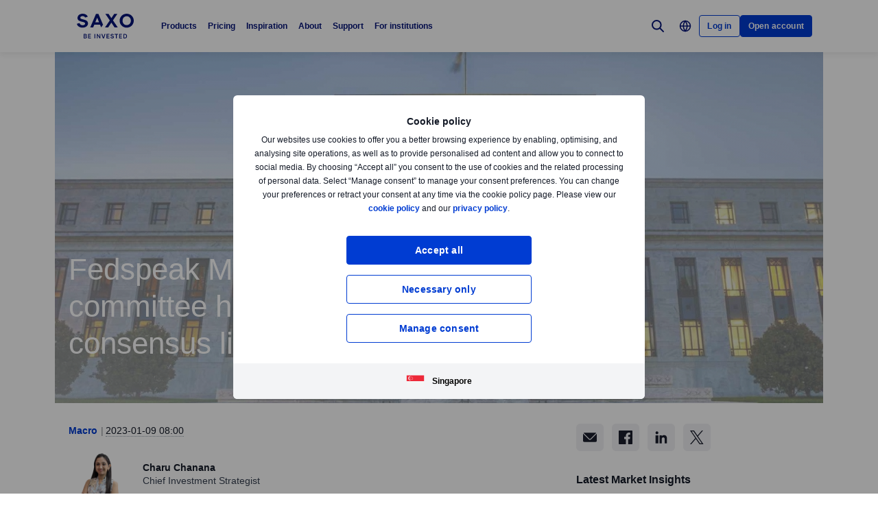

--- FILE ---
content_type: text/html; charset=utf-8
request_url: https://www.home.saxo/en-sg/content/articles/macro/fedspeak-monitor-9-jan-2023-09012023
body_size: 36397
content:
<!DOCTYPE html><html lang="en" dir="ltr"><head><meta charset="utf-8"><meta http-equiv="X-UA-Compatible" content="IE=edge"><title>Fedspeak Monitor: Fed’s 2023 voting committee has a dovish tilt, but broad consensus likely to stay | Saxo</title><meta name="description" content="Fedspeak Monitor: Fed’s 2023 voting committee has a dovish tilt, but broad consensus likely to stay"><meta name="robots" content="index, follow"><!--
    <PageMap>
        <DataObject type="GoogleSearchProperties">
            <Attribute name="pagescore" value="100" />
                <Attribute name="pagetype" value="Article" />
                            <Attribute name="timestamp" value="20230109" />
        </DataObject>
    </PageMap>
--><meta property="og:title" content="Fedspeak Monitor: Fed’s 2023 voting committee has a dovish tilt, but broad consensus likely to stay"><meta property="og:url" content="https://www.home.saxo/en-sg/content/articles/macro/fedspeak-monitor-9-jan-2023-09012023"><meta property="og:image" content="https://www.home.saxo/-/media/content-hub/images/categories/macro/fed-building-l.jpg"><meta property="og:description" content="Fedspeak Monitor: Fed’s 2023 voting committee has a dovish tilt, but broad consensus likely to stay"><meta property="og:type" content="article"><meta name="twitter:card" content="summary"><meta name="twitter:site" content="@saxobank"><meta name="twitter:creator" content="@saxobank"><link rel="canonical" href="https://www.home.saxo/en-sg/content/articles/macro/fedspeak-monitor-9-jan-2023-09012023"><link rel="alternate" href="https://www.home.saxo/content/articles/macro/fedspeak-monitor-9-jan-2023-09012023" hreflang="en"><link rel="alternate" href="https://www.home.saxo/content/articles/macro/fedspeak-monitor-9-jan-2023-09012023" hreflang="x-default"><link rel="alternate" href="https://www.home.saxo/en-sg/content/articles/macro/fedspeak-monitor-9-jan-2023-09012023" hreflang="en-MY"><link rel="alternate" href="https://www.home.saxo/en-sg/content/articles/macro/fedspeak-monitor-9-jan-2023-09012023" hreflang="en-IN"><link rel="alternate" href="https://www.home.saxo/en-sg/content/articles/macro/fedspeak-monitor-9-jan-2023-09012023" hreflang="en-TH"><link rel="alternate" href="https://www.home.saxo/en-sg/content/articles/macro/fedspeak-monitor-9-jan-2023-09012023" hreflang="en-PH"><link rel="alternate" href="https://www.home.saxo/en-sg/content/articles/macro/fedspeak-monitor-9-jan-2023-09012023" hreflang="en-ID"><link rel="alternate" href="https://www.home.saxo/en-sg/content/articles/macro/fedspeak-monitor-9-jan-2023-09012023" hreflang="en-LK"><link rel="alternate" href="https://www.home.saxo/en-sg/content/articles/macro/fedspeak-monitor-9-jan-2023-09012023" hreflang="en-BD"><link rel="alternate" href="https://www.home.saxo/en-sg/content/articles/macro/fedspeak-monitor-9-jan-2023-09012023" hreflang="en-VN"><link rel="alternate" href="https://www.home.saxo/en-sg/content/articles/macro/fedspeak-monitor-9-jan-2023-09012023" hreflang="en-SG"><link rel="apple-touch-icon-precomposed" href="/-/media/meta/beinvested-2023/apple-touch-icon.png"><link rel="apple-touch-icon" href="/-/media/meta/beinvested-2023/apple-touch-icon.png"><link rel="icon" type="image/png" href="/-/media/meta/beinvested-2023/favicon-32x32.png" sizes="32x32"><link rel="icon" type="image/png" href="/-/media/meta/beinvested-2023/favicon-16x16.png" sizes="16x16"><link rel="manifest" href="/-/media/meta/beinvested-2023/manifest-old.json?revision={01E589A1-C60B-4718-BE73-57D356394F7C}"><link rel="mask-icon" href="/-/media/meta/beinvested-2023/safari-pinned-tab.svg" color="#282828"><meta name="theme-color" content="#282828"><meta name="apple-mobile-web-app-capable" content="yes"><meta name="apple-mobile-web-app-status-bar-style" content="black"><meta name="HandheldFriendly" content="True"><meta name="MobileOptimized" content="320"><meta name="viewport" content="width=device-width, initial-scale=1, maximum-scale=2"><meta name="iit-scm" content="true"><!--Preconnect to third party origins  --><link rel="preconnect" href="https://assets.adobedtm.com/"><link rel="preconnect" href="https://ad.doubleclick.net"><link rel="preconnect" href="https://bat.bing.com"><!--Preload hints for web fonts  --><link rel="preload" as="font" type="font/woff2" href="/content/assets/fonts/Inter-Regular.woff2?3.14" crossorigin=""><link rel="preload" as="font" type="font/woff2" href="/content/assets/fonts/Inter-SemiBold.woff2?3.14" crossorigin=""><link rel="preload" as="font" type="font/woff2" href="/content/assets/fonts/Inter-Bold.woff2?3.14" crossorigin=""><link rel="preload" as="style" href="/content/dist/common-452f5eb9.css" onload="this.rel='stylesheet'"><link rel="preload" as="style" href="/content/dist/utilities-7a2c10ef.css" onload="this.rel='stylesheet'"><link href="/content/dist/rte-41f42d2b.css" rel="preload" media="all" as="style" onload="this.rel='stylesheet'"><link rel="preload" as="style" href="/content/dist/cookie-disclaimer-924e866a.css" onload="this.rel='stylesheet'" />
<link rel="preload" as="style" href="/content/dist/culture-selector-0599ce51.css" onload="this.rel='stylesheet'" />
<link rel="preload" as="style" href="/content/dist/navigation-2fc63617.css" onload="this.rel='stylesheet'" /> <link href="/content/dist/accordion-list-ed71e9c3.css" rel="stylesheet" />
<link href="/content/dist/announcement-ribbon-f81a7823.css" rel="stylesheet" />
<link href="/content/dist/article-image-b17a6051.css" rel="stylesheet" />
<link href="/content/dist/card-18cfcfd5.css" rel="stylesheet" />
<link href="/content/dist/disclaimer-160e6af3.css" rel="stylesheet" />
<link href="/content/dist/divider-8df76a6a.css" rel="stylesheet" />
<link href="/content/dist/footer2-865a8fd2.css" rel="stylesheet" />
<link href="/content/dist/framed-icon-3f3af99d.css" rel="stylesheet" />
<link href="/content/dist/input-toggle-559a5d8e.css" rel="stylesheet" />
<link href="/content/dist/lightbox-fcbadc38.css" rel="stylesheet" />
<link href="/content/dist/loading-indicator-c522327b.css" rel="stylesheet" />
<link href="/content/dist/off-canvas-0fca60f2.css" rel="stylesheet" />
<link href="/content/dist/overlay-58999f5a.css" rel="stylesheet" />
<link href="/content/dist/promotional-card-1dfdf08e.css" rel="stylesheet" />
<link href="/content/dist/share-component-21b12aca.css" rel="stylesheet" />
<link href="/content/dist/slider-5dfdcf69.css" rel="stylesheet" />
<link href="/content/dist/sliding-card-bdf227a1.css" rel="stylesheet" />
<link href="/content/dist/tooltip-f43dafbd.css" rel="stylesheet" /><script>if(window.sessionStorage){if(window.sessionStorage.getItem("isScrolled")){document.documentElement.classList.add('isScrolled');}
if(window.sessionStorage.getItem("IsMobileNavigationOpen")){document.documentElement.classList.add('stickyMobileNavOpened');}}</script><script id="Cookiebot" src="https://consent.cookiebot.com/uc.js" data-cbid="f603a911-dd37-41c5-b77c-758a6bb581b0" data-culture="en"></script><style>#CybotCookiebotDialog,#cookiebanner{display:none !important}</style><link rel="preload" href="/content/dist/behaviors-2f590232.js" as="script"><!-- Segmentation script is laoded earlier so that analytics script could update seg cookies through it --><script src="/content/dist/segmentation-4011c70b.js"></script><script>window.analyticsConfig={responseStatusCode:200,website:"RS-Singapore",language:"en-SG",prevCookies:{page:"sb_prevpages",campaigns:"sb_prevextcampaigns",sites:"sb_prevwebsites"}}</script><script src="/content/dist/analytics2-de39ff59.js"></script><script src="/-/media/websites/home/files/analytics/adobe-analytics-164a2607082a4740fea29553e9a345fc.js"></script><style>.v2 .v2-bbox.v2-bbox--fullscreen{overflow-y:auto}</style><style>@media (min-width:1024px){.v2 #dcf-right-column{overflow-y:auto}}</style><meta name="google-site-verification" content="T87b2eRWt-JEkRt2s0ae5G3YfLjN5IWkn0jMXRlTQYo"><meta name="google-site-verification" content="o-LuOgGo6no79a6YtdsEVwRhHAOfTHoI8SVXB9AP8Ew"><style>@media (max-width:767px){.v2 .v2-bbox .v2-hero .v2-btn-wrapper .v2-btn{margin-bottom:.625rem}}</style><style>.v2 .v2-flag--ru-RU{background-image:url(/Content/assets/flags/global.svg) !important}</style><style>.v2 .v2-flag--ru-RU{background-image:url(/Content/assets/flags/global.svg) !important}</style><style>.comparison-logo{max-width:74px!important}</style><meta name="yandex-verification" content="17650f62d9a0419d"><script type="application/ld+json">[{"@context":"https://schema.org","@type":"Organization","name":"Saxo Markets","logo":"https://www.home.saxo/-/media/global/logos/saxo-2022/saxo-beinvested-logo-blue.svg","url":"https://www.home.saxo/en-sg","contactPoint":[{"@context":"https://schema.org","@type":"ContactPoint","telephone":"","contactType":"customer service"}],"sameAs":["https://www.facebook.com/saxosingapore","https://www.linkedin.com/company/saxo-bank-group-asia-pacific","https://www.youtube.com/channel/UCZZ9JoMjWGh5cWtLVgj1CAw","https://twitter.com/SaxoSingapore","https://www.instagram.com/saxo_singapore/","https://www.tradingview.com/broker/Saxo/"]},{"@context":"https://schema.org","@type":"NewsArticle","mainEntityOfPage":{"@context":"https://schema.org","@type":"WebPage","@id":"https://www.home.saxo/en-sg/content/articles/macro/fedspeak-monitor-9-jan-2023-09012023"},"headline":"Fedspeak Monitor: Fed’s 2023 voting committee has a dovish tilt, but broad consensus likely to stay","image":["https://www.home.saxo/-/media/content-hub/images/categories/macro/fed-building-l.jpg","https://www.home.saxo/-/media/content-hub/images/categories/macro/fed-building-m.jpg","https://www.home.saxo/-/media/content-hub/images/categories/macro/fed-building-s.jpg"],"datePublished":"2023-01-09T08:28:19.0000000Z","dateModified":"2023-01-09T08:28:19.0000000Z","description":"Fedspeak Monitor: Fed’s 2023 voting committee has a dovish tilt, but broad consensus likely to stay","author":{"@context":"https://schema.org","@type":"Person","name":"Charu Chanana","url":"https://www.home.saxo/en-sg/insights/news-and-research/authors/charu-chanana","sameAs":["https://www.linkedin.com/in/charuchanana","https://twitter.com/ChananaCharu"],"jobTitle":"Chief Investment Strategist","description":"Charu Chanana is the Chief Investment Strategist at Saxo, based in Singapore. Formerly the Head of FX Strategy, she crafts actionable strategies across asset classes and global markets, leveraging her expertise in analysing macroeconomic fundamentals and monetary policy dynamics. Chanana is a sought-after voice and frequently contributes to top media outlets like Bloomberg, Reuters, and CNBC."},"publisher":{"@context":"https://schema.org","@type":"Organization","name":"Saxo Markets","logo":"https://www.home.saxo/-/media/global/logos/saxo-2022/saxo-beinvested-logo-blue.svg","url":"https://www.home.saxo/en-sg","contactPoint":[{"@context":"https://schema.org","@type":"ContactPoint","telephone":"","contactType":"customer service"}],"sameAs":["https://www.facebook.com/saxosingapore","https://www.linkedin.com/company/saxo-bank-group-asia-pacific","https://www.youtube.com/channel/UCZZ9JoMjWGh5cWtLVgj1CAw","https://twitter.com/SaxoSingapore","https://www.instagram.com/saxo_singapore/","https://www.tradingview.com/broker/Saxo/"]},"articleSection":"Macro","keywords":"Federal Reserve,,USD,XAUUSD,USDCHF,USDCAD,EURUSD,NZDUSD,AUDUSD,USDJPY,GBPUSD,XAGUSD,Euro dollar option,Government Bonds,Corporate Bonds,Bonds,Forex,Equities"}]</script><link rel="preload" as="image" href="/-/media/content-hub/images/categories/macro/fed-building-s.jpg?la=en-SG&amp;amp;h=736&amp;amp;mw=768&amp;amp;w=414&amp;amp;hash=5DB7040C6FA5EC0532C4CEFA8430AC1D">
<script>(window.BOOMR_mq=window.BOOMR_mq||[]).push(["addVar",{"rua.upush":"false","rua.cpush":"false","rua.upre":"false","rua.cpre":"false","rua.uprl":"false","rua.cprl":"false","rua.cprf":"false","rua.trans":"SJ-d833a625-ea42-4598-8cc9-55d483f74c03","rua.cook":"false","rua.ims":"false","rua.ufprl":"false","rua.cfprl":"true","rua.isuxp":"false","rua.texp":"norulematch","rua.ceh":"false","rua.ueh":"false","rua.ieh.st":"0"}]);</script>
                              <script>!function(a){var e="https://s.go-mpulse.net/boomerang/",t="addEventListener";if("False"=="True")a.BOOMR_config=a.BOOMR_config||{},a.BOOMR_config.PageParams=a.BOOMR_config.PageParams||{},a.BOOMR_config.PageParams.pci=!0,e="https://s2.go-mpulse.net/boomerang/";if(window.BOOMR_API_key="JYD45-C4LUQ-DRT85-TJJ88-UZ7WD",function(){function n(e){a.BOOMR_onload=e&&e.timeStamp||(new Date).getTime()}if(!a.BOOMR||!a.BOOMR.version&&!a.BOOMR.snippetExecuted){a.BOOMR=a.BOOMR||{},a.BOOMR.snippetExecuted=!0;var i,_,o,r=document.createElement("iframe");if(a[t])a[t]("load",n,!1);else if(a.attachEvent)a.attachEvent("onload",n);r.src="javascript:void(0)",r.title="",r.role="presentation",(r.frameElement||r).style.cssText="width:0;height:0;border:0;display:none;",o=document.getElementsByTagName("script")[0],o.parentNode.insertBefore(r,o);try{_=r.contentWindow.document}catch(O){i=document.domain,r.src="javascript:var d=document.open();d.domain='"+i+"';void(0);",_=r.contentWindow.document}_.open()._l=function(){var a=this.createElement("script");if(i)this.domain=i;a.id="boomr-if-as",a.src=e+"JYD45-C4LUQ-DRT85-TJJ88-UZ7WD",BOOMR_lstart=(new Date).getTime(),this.body.appendChild(a)},_.write("<bo"+'dy onload="document._l();">'),_.close()}}(),"".length>0)if(a&&"performance"in a&&a.performance&&"function"==typeof a.performance.setResourceTimingBufferSize)a.performance.setResourceTimingBufferSize();!function(){if(BOOMR=a.BOOMR||{},BOOMR.plugins=BOOMR.plugins||{},!BOOMR.plugins.AK){var e="true"=="true"?1:0,t="",n="clmokkqxhvsrq2lrbfna-f-b5e2e54d9-clientnsv4-s.akamaihd.net",i="false"=="true"?2:1,_={"ak.v":"39","ak.cp":"491205","ak.ai":parseInt("330161",10),"ak.ol":"0","ak.cr":8,"ak.ipv":4,"ak.proto":"h2","ak.rid":"a364942","ak.r":45721,"ak.a2":e,"ak.m":"dscx","ak.n":"essl","ak.bpcip":"18.216.229.0","ak.cport":38090,"ak.gh":"23.33.25.10","ak.quicv":"","ak.tlsv":"tls1.3","ak.0rtt":"","ak.0rtt.ed":"","ak.csrc":"-","ak.acc":"","ak.t":"1769015642","ak.ak":"hOBiQwZUYzCg5VSAfCLimQ==Rk2Cf1PlhAywRafRZ2v/xna9G+P7m+IOD0E62lx3v3XpLOTcAh+TajcHizLu8nVGvTI7Wr4gu/XuuM60E04bXmonrmO8pqAXtvEaBt9HqH5g2ppa18bG+bI3D/fj7MZC08RwKhDbIw6mSBmYjvoz4g9Q0yF53ihlLLvthPkcDORASr0J6L1HFi9bOMEHpLoAisNX8R9yl0HflHjC/PU/zjbblEejkXezzNN5Oj9FYKcxo6Ri5UBdBKcFGp8kURG1nddvDpFaR/269QKE09U//nlB6GOgMra2Vz/4o71F5+8RfKKg4NQkJm78dZfjObYLP3m3aYAtv6DDc1P7lc8+IpiJ3OjcwCQWHupeAez96yTG9UWXdhK2Wig9aWXVlm4090TB51Xg3O8B9I6OxFxZxxPFO3C6f1zS1/94Qy5UOVM=","ak.pv":"194","ak.dpoabenc":"","ak.tf":i};if(""!==t)_["ak.ruds"]=t;var o={i:!1,av:function(e){var t="http.initiator";if(e&&(!e[t]||"spa_hard"===e[t]))_["ak.feo"]=void 0!==a.aFeoApplied?1:0,BOOMR.addVar(_)},rv:function(){var a=["ak.bpcip","ak.cport","ak.cr","ak.csrc","ak.gh","ak.ipv","ak.m","ak.n","ak.ol","ak.proto","ak.quicv","ak.tlsv","ak.0rtt","ak.0rtt.ed","ak.r","ak.acc","ak.t","ak.tf"];BOOMR.removeVar(a)}};BOOMR.plugins.AK={akVars:_,akDNSPreFetchDomain:n,init:function(){if(!o.i){var a=BOOMR.subscribe;a("before_beacon",o.av,null,null),a("onbeacon",o.rv,null,null),o.i=!0}return this},is_complete:function(){return!0}}}}()}(window);</script></head><body data-culture="en-SG" class=""><div class="v2"><div class="navigation navigation--retail v2-off-canvas__shift" data-styles-head="navigation" data-behavior="navigation"><!-- overlay element --><div class="overlay"></div><header id="navigation" data-ref="navigation__header" class="header desktopNav" style="background-color:#fff"><div class="header__nav v2-wrapper v2-flexbox justify-between"><a href="/en-sg" class="logo v2-md-mar16" data-ref="navigation__logo"> <img src="/-/media/global/logos/saxo-2022/saxo-beinvested-logo-blue.svg?la=en-SG&amp;hash=FA301E2AFFB37F17DCF8650ED93ECB25" class="collapsed" alt="Saxo Be Invested logo"> <img src="/-/media/global/logos/saxo-2022/saxo-beinvested-logo-blue.svg?la=en-SG&amp;hash=FA301E2AFFB37F17DCF8650ED93ECB25" class="expanded" alt="Saxo Be Invested logo"> </a> <nav class="nav v2-flexbox justify-between v2-align--middle v2-flex-grow1 v2-gap16"><ul data-ref="navigation__navMenu" class="nav__list v2-show-md nav__menu v2-flexbox v2-mab0 v2-gap8"><li class="nav__item"><button type="button" class="nav__link" aria-expanded="false"> Products </button><div class="nav__dropdown v2-bg--white"><div class="dropdown-container v2-md-pab0 v2-md-pat32"><div class="navigation__table"><div class="nav-column"><h5 class="label v2-text--bold">Investment Products</h5><ul class="item-list"><li class="link-item"><a href="/en-sg/products/stocks" class="link"><div class="link-header"><span class="v2-text--bold">Stocks</span></div></a></li><li class="link-item"><a href="/en-sg/products/etf" class="link"><div class="link-header"><span class="v2-text--bold">ETFs</span></div></a></li><li class="link-item"><a href="/en-sg/products/bonds" class="link"><div class="link-header"><span class="v2-text--bold">Bonds</span></div></a></li><li class="link-item"><a href="/en-sg/products/mutual-funds" class="link"><div class="link-header"><span class="v2-text--bold">Mutual funds</span></div></a></li><li class="link-item"><a href="/en-sg/campaigns/cryptocurrencies" class="link"><div class="link-header"><span class="v2-text--bold">Crypto ETPs</span></div></a></li></ul></div><div class="nav-column"><h5 class="label v2-text--bold">Leveraged Products</h5><ul class="item-list"><li class="link-item"><a href="/en-sg/products/listed-options" class="link"><div class="link-header"><span class="v2-text--bold">Options</span></div></a></li><li class="link-item"><a href="/en-sg/products/cfds" class="link"><div class="link-header"><span class="v2-text--bold">CFDs</span></div></a></li><li class="link-item"><a href="/en-sg/products/forex" class="link"><div class="link-header"><span class="v2-text--bold">Forex</span></div></a></li><li class="link-item"><a href="/en-sg/products/crypto" class="link"><div class="link-header"><span class="v2-text--bold">Crypto FX</span></div></a></li><li class="link-item"><a href="/en-sg/products/futures" class="link"><div class="link-header"><span class="v2-text--bold">Futures</span></div></a></li><li class="link-item"><a href="/en-sg/products/commodities" class="link"><div class="link-header"><span class="v2-text--bold">Commodities</span></div></a></li><li class="link-item"><a href="/en-sg/products/forex-options" class="link"><div class="link-header"><span class="v2-text--bold">Forex options</span></div></a></li></ul></div><div class="nav-column"><h5 class="label v2-text--bold">Tools &amp; Services</h5><ul class="item-list"><li class="link-item"><a href="/en-sg/platforms/overview" class="link"><div class="link-header"><span class="v2-text--bold">Trading platforms</span></div></a></li><li class="link-item"><a href="/en-sg/platforms/api" class="link"><div class="link-header"><span class="v2-text--bold">Third-party tools and API</span></div></a></li><li class="link-item"><a href="/en-sg/platforms/third-party-tools/tradingview" class="link"><div class="link-header"><span class="v2-text--bold">TradingView access</span></div></a></li><li class="link-item"><a href="/en-sg/accounts/individual" class="link"><div class="link-header"><span class="v2-text--bold">Account benefits</span></div></a></li><li class="link-item"><a href="/en-sg/accounts/securities-lending" class="link"><div class="link-header"><span class="v2-text--bold">Securities lending</span></div></a></li><li class="link-item"><a href="/en-sg/accounts/margin-lending" class="link"><div class="link-header"><span class="v2-text--bold">Margin lending</span></div></a></li><li class="link-item"><a href="/en-sg/products/margin-information" class="link"><div class="link-header"><span class="v2-text--bold">Margin information</span></div></a></li></ul></div></div></div></div></li><li class="nav__item"><button type="button" class="nav__link" aria-expanded="false"> Pricing </button><div class="nav__dropdown v2-bg--white"><div class="dropdown-container v2-md-pab0 v2-md-pat32"><div class="navigation__table"><div class="nav-column"><h5 class="label v2-text--bold">Costs</h5><ul class="item-list"><li class="link-item"><a href="/en-sg/rates-and-conditions/pricing-overview" class="link"><div class="link-header"><span class="v2-text--bold">Commissions and spreads</span></div><div class="desc v2-pat10">See what you pay when trading different products</div></a></li><li class="link-item"><a href="/en-sg/rates-and-conditions/commissions-charges-and-margin-schedule" class="link"><div class="link-header"><span class="v2-text--bold">General charges</span></div><div class="desc v2-pat10">A complete list of additional charges for full transparency</div></a></li></ul></div><div class="nav-column"><h5 class="label v2-text--bold">Benefits</h5><ul class="item-list"><li class="link-item"><a href="/en-sg/accounts/individual" class="link"><div class="link-header"><span class="v2-text--bold">Accounts and benefits</span></div><div class="desc v2-pat10">Get lower prices and more benefits through higher funding and trading. See our account types available.</div></a></li><li class="link-item"><a href="/en-sg/accounts/referrals" class="link"><div class="link-header"><span class="v2-text--bold">Refer a friend</span></div><div class="desc v2-pat10">Get rewarded for introducing Saxo to your peers</div></a></li></ul></div><div class="nav-column"></div><div class="nav-column v2-show-md"><div data-styles="promotional-card"></div></div></div></div></div></li><li class="nav__item"><button type="button" class="nav__link" aria-expanded="false"> Inspiration </button><div class="nav__dropdown v2-bg--white"><div class="dropdown-container v2-md-pab0 v2-md-pat32"><div class="navigation__table"><div class="nav-column"><h5 class="label v2-text--bold">Inspiration</h5><ul class="item-list"><li class="link-item"><a href="/en-sg/insights" class="link"><div class="link-header"><span class="v2-text--bold">All</span></div></a></li><li class="link-item"><a href="/en-sg/insights/news-and-research/equities" class="link"><div class="link-header"><span class="v2-text--bold">Equities</span></div></a></li><li class="link-item"><a href="/en-sg/insights/news-and-research/bonds" class="link"><div class="link-header"><span class="v2-text--bold">Bonds</span></div></a></li><li class="link-item"><a href="/en-sg/insights/news-and-research/options" class="link"><div class="link-header"><span class="v2-text--bold">Options</span></div></a></li><li class="link-item"><a href="/en-sg/insights/news-and-research/forex" class="link"><div class="link-header"><span class="v2-text--bold">Forex</span></div></a></li><li class="link-item"><a href="/en-sg/insights/news-and-research/cryptocurrencies" class="link"><div class="link-header"><span class="v2-text--bold">Cryptocurrencies</span></div></a></li><li class="link-item"><a href="/en-sg/insights/news-and-research/commodities" class="link"><div class="link-header"><span class="v2-text--bold">Commodities</span></div></a></li><li class="link-item"><a href="/en-sg/insights/news-and-research/macro" class="link"><div class="link-header"><span class="v2-text--bold">Macro</span></div></a></li><li class="link-item"><a href="/en-sg/insights/news-and-research/thought-starters" class="link"><div class="link-header"><span class="v2-text--bold">Thought Starters</span></div></a></li></ul></div><div class="nav-column"><ul class="item-list"><li class="link-item"><a href="/en-sg/learn" class="link"><div class="link-header"><span class="v2-text--bold">All about investing</span></div><div class="desc v2-pat10">Learn the essentials of investing, everything from building portfolios to managing long term wealth.</div></a></li><li class="link-item"><a href="/en-sg/insights/education" class="link"><div class="link-header"><span class="v2-text--bold">Become a better investor</span></div><div class="desc v2-pat10">Learn how to invest and trade at your own pace.</div></a></li><li class="link-item"><a href="/en-sg/insights/news-and-research/podcast" class="link"><div class="link-header"><span class="v2-text--bold">Market Call Podcast</span></div><div class="desc v2-pat10">Listen to the SaxoStrats’ daily podcast covering the latest market developments</div></a></li><li class="link-item"><a href="/en-sg/insights#latest-news" class="link"><div class="link-header"><span class="v2-text--bold">Latest news</span></div><div class="desc v2-pat10">Our most recent market news and commentary</div></a></li><li class="link-item"><a href="/en-sg/campaigns/money-matters" class="link"><div class="link-header"><span class="v2-text--bold">Money Matters</span></div><div class="desc v2-pat10">Watch our series about how we can give meaning to money and make an impact</div></a></li></ul></div><div class="nav-column"><ul class="item-list"><li class="link-item"><a href="/en-sg/insights/events-and-webinars" class="link"><div class="link-header"><span class="v2-text--bold">Events and webinars</span></div><div class="desc v2-pat10">Get an overview of upcoming events and webinars</div></a></li><li class="link-item"><a href="/en-sg/insights/saxostrats-experts" class="link"><div class="link-header"><span class="v2-text--bold">Meet SaxoStrats</span></div><div class="desc v2-pat10">Meet our team of experts and go straight to their latest articles</div></a></li><li class="link-item"><a href="/en-sg/insights/videos" class="link"><div class="link-header"><span class="v2-text--bold">Videos</span></div><div class="desc v2-pat10">Recorded conversations with market experts</div></a></li><li class="link-item"><a href="/en-sg/insights/saxostrats-experts#salestraders" class="link"><div class="link-header"><span class="v2-text--bold">Singapore sales traders</span></div><div class="desc v2-pat10">See our team’s individual areas of expertise</div></a></li></ul></div><div class="nav-column v2-show-md"><div data-styles="promotional-card"><a href="/en-sg/insights/news-and-research/thought-leadership/outrageous-predictions" class="promotional-card v2-flexbox v2-direction--column v2-show-md"><div class="promotional-card__picture v2-relative"><div class="promotional-card__tag" style="background-color:#111827;color:#fff"></div><img src="/-/media/images/outrageous-predictions/2026/thumbnail-illustration-mobile-352x202.png?la=en-SG&amp;h=202&amp;w=352&amp;hash=F0EAFB9FF2E1FC0CFEADE467DA254A39" alt="Thumbnail illustration Mobile 352x202"></div><div class="promotional-card__body v2-mat8"><div class="promotional-card__text-content v2-mat8"><span class="title v2-text--bold">Outrageous Predictions 2026</span></div></div></a></div></div></div></div></div></li><li class="nav__item"><button type="button" class="nav__link" aria-expanded="false"> About </button><div class="nav__dropdown v2-bg--white"><div class="dropdown-container v2-md-pab0 v2-md-pat32"><div class="navigation__table"><div class="nav-column"><h5 class="label v2-text--bold">About</h5><ul class="item-list"><li class="link-item"><a href="/en-sg/about-us" class="link"><div class="link-header"><span class="v2-text--bold">About Saxo</span></div></a></li><li class="link-item"><a href="/en-sg/contact-us" class="link"><div class="link-header"><span class="v2-text--bold">Contact details</span></div></a></li><li class="link-item"><a href="/en-sg/about-us/sustainability" class="link"><div class="link-header"><span class="v2-text--bold">Sustainability at Saxo</span></div></a></li></ul></div><div class="nav-column"><h5 class="label v2-text--bold">Corporate</h5><ul class="item-list"><li class="link-item"><a href="/en-sg/about-us/investor-relations" class="link"><div class="link-header"><span class="v2-text--bold">Investor relations</span></div></a></li><li class="link-item"><a href="/en-sg/about-us/media-center" class="link"><div class="link-header"><span class="v2-text--bold">Media centre</span></div></a></li><li class="link-item"><a href="/en-sg/insights/news-and-research/thought-leadership" class="link"><div class="link-header"><span class="v2-text--bold">Thought leadership</span></div></a></li><li class="link-item"><a href="/en-sg/about-us/careers" class="link"><div class="link-header"><span class="v2-text--bold">Careers</span></div></a></li></ul></div><div class="nav-column"><h5 class="label v2-text--bold">Legal</h5><ul class="item-list"><li class="link-item"><a href="/en-sg/legal/general-business-terms/saxo-general-business-terms" class="link"><div class="link-header"><span class="v2-text--bold">General business terms</span></div></a></li><li class="link-item"><a href="/en-sg/legal/privacy-policy/saxo-privacy-policy" class="link"><div class="link-header"><span class="v2-text--bold">Privacy policy</span></div></a></li><li class="link-item"><a href="/en-sg/legal/risk-warning/saxo-risk-warning" class="link"><div class="link-header"><span class="v2-text--bold">Risk warning</span></div></a></li><li class="link-item"><a href="/en-sg/legal/fraud-awareness/fraud-awareness" class="link"><div class="link-header"><span class="v2-text--bold">Fraud awareness</span></div></a></li></ul></div></div></div></div></li><li class="nav__item"><button type="button" class="nav__link" aria-expanded="false"> Support </button><div class="nav__dropdown v2-bg--white"><div class="dropdown-container v2-md-pab0 v2-md-pat32"><div class="navigation__table"><div class="nav-column"><h5 class="label v2-text--bold">Get Help</h5><ul class="item-list"><li class="link-item"><a href="https://www.help.saxo/hc/en-sg" class="link" target="_blank" rel="noopener noreferrer"><div class="link-header"><span class="v2-text--bold">Visit the support centre</span></div><div class="desc v2-pat10">Find quick answers to your questions online</div></a></li></ul></div><div class="nav-column"><h5 class="label v2-text--bold">Popular Topics</h5><ul class="item-list"><li class="link-item"><a href="https://www.help.saxo/hc/en-sg/categories/360004556051" class="link" target="_blank" rel="noopener noreferrer"><div class="link-header"><span class="v2-text--bold">Opening an account</span></div></a></li><li class="link-item"><a href="/en-sg/legal/funding-instructions/saxo-funding-instructions" class="link"><div class="link-header"><span class="v2-text--bold">Funding and withdrawals</span></div></a></li><li class="link-item"><a href="https://www.help.saxo/hc/en-sg/articles/360050940212" class="link" target="_blank" rel="noopener noreferrer"><div class="link-header"><span class="v2-text--bold">Video guides</span></div></a></li><li class="link-item"><a href="https://www.help.saxo/hc/en-sg/categories/360000087986" class="link" target="_blank" rel="noopener noreferrer"><div class="link-header"><span class="v2-text--bold">Using our trading platforms</span></div></a></li></ul></div><div class="nav-column"><h5 class="label v2-text--bold">Manage Your Account</h5><ul class="item-list"><li class="link-item"><a href="https://www.help.saxo/hc/en-sg/categories/360004557131" class="link" target="_blank" rel="noopener noreferrer"><div class="link-header"><span class="v2-text--bold">Manage your account</span></div></a></li><li class="link-item"><a href="https://www.help.saxo/hc/en-sg/categories/360004545492" class="link" target="_blank" rel="noopener noreferrer"><div class="link-header"><span class="v2-text--bold">Technical support</span></div></a></li><li class="link-item"><a href="https://www.help.saxo/hc/en-sg/sections/360011001211-Pricing-and-fees" class="link" target="_blank" rel="noopener noreferrer"><div class="link-header"><span class="v2-text--bold">Trading costs</span></div></a></li><li class="link-item"><a href="https://www.help.saxo/hc/en-sg/categories/360004557111" class="link" target="_blank" rel="noopener noreferrer"><div class="link-header"><span class="v2-text--bold">Trading our products</span></div></a></li></ul></div></div></div></div></li><li class="nav__item"><a href="https://www.home.saxo/institutional-and-partners" class="nav__link" target="_blank" rel="noopener noreferrer">For institutions</a></li></ul><ul data-ref="navigation__iconsContainer" class="nav__ctaContainer v2-flexbox v2-mab0 v2-align--middle"><li class="nav__cta" data-ref="navigation__search-icon"><button type="button" title="Search" class="icon--search v2-flexbox v2-align--center v2-align--middle"> <svg viewbox="0 0 30 30" fill="none" width="30" height="30" version="1.1" xmlns="http://www.w3.org/2000/svg" xmlns:xlink="http://www.w3.org/1999/xlink"><path d="M17.9473 17.9473L22.9999 22.9999" stroke-width="2" stroke-miterlimit="10" stroke-linecap="round" stroke-linejoin="round"></path><path d="M13.3158 19.6316C16.8039 19.6316 19.6316 16.8039 19.6316 13.3158C19.6316 9.82768 16.8039 7 13.3158 7C9.82768 7 7 9.82768 7 13.3158C7 16.8039 9.82768 19.6316 13.3158 19.6316Z" stroke-width="2" stroke-miterlimit="10" stroke-linecap="round" stroke-linejoin="round"></path></svg> </button><div data-ref="navigation__searchContainer" class="navigation__search" data-suggestions=""><div class="navigation__search-top"><form role="search" name="searchInput" class="navigation__search-input navigation__search-input--dark" action="/en-sg/search-results/?category=all" method="get" id="search-form"><div class="navigation__search-wrapper"><input id="navSearchInput" data-ref="navigation__searchFormInput" data-validation-message="Search query should not be empty" type="text" name="q" placeholder="Search on home.saxo" autocomplete="off" data-min-chars="3" aria-label="Search on home.saxo" required oninvalid="this.setCustomValidity('Search query should not be empty')" oninput="setCustomValidity('')"> <span class="v2-search-erase__icon v2-hidden" data-ref="navigation__eraseIcon"> <svg xmlns="http://www.w3.org/2000/svg" width="16" height="16" viewbox="0 0 16 16" fill="none"><path d="M13.6591 2.34333C10.5351 -0.778001 5.47239 -0.775335 2.35105 2.34867C-0.77028 5.47267 -0.767614 10.5353 2.35639 13.6567C5.47839 16.776 10.5371 16.776 13.6591 13.6567C16.7777 10.5307 16.7777 5.46933 13.6591 2.34333ZM11.1397 10.186C11.3857 10.46 11.3631 10.8813 11.0891 11.1273C10.8364 11.354 10.4537 11.3547 10.2004 11.1293L8.12705 9.056C8.06172 8.99133 7.95639 8.99133 7.89105 9.056L5.81839 11.1293C5.55505 11.3833 5.13839 11.3833 4.87505 11.1293C4.61439 10.8693 4.61439 10.4473 4.87439 10.1867L4.87505 10.186L6.94839 8.11333C7.01305 8.04867 7.01372 7.94333 6.94905 7.87867L6.94839 7.878L4.87505 5.80467C4.62705 5.532 4.64705 5.11067 4.91972 4.86267C5.17305 4.632 5.56039 4.63133 5.81505 4.86133L7.88772 6.93467C7.95305 7 8.05839 7 8.12372 6.93467L10.1971 4.86133C10.4577 4.60133 10.8797 4.60133 11.1397 4.862C11.3997 5.12267 11.3997 5.54467 11.1397 5.80467L9.06639 7.878C9.00172 7.94333 9.00172 8.048 9.06639 8.11333L11.1397 10.186Z" fill="#909aa8"></path></svg> </span> <button class="v2-search-input__icon" type="submit" form="search-form"> <span class="v2-hidden-visually">Search</span> <svg width="18" height="18" viewbox="0 0 18 18" fill="none" xmlns="http://www.w3.org/2000/svg"><path d="M11.9473 11.9474L16.9999 17" stroke="#141A27" stroke-width="2" stroke-miterlimit="10" stroke-linecap="round" stroke-linejoin="round"></path><path d="M7.31579 13.6316C10.8039 13.6316 13.6316 10.8039 13.6316 7.31579C13.6316 3.82768 10.8039 1 7.31579 1C3.82768 1 1 3.82768 1 7.31579C1 10.8039 3.82768 13.6316 7.31579 13.6316Z" stroke="#141A27" stroke-width="2" stroke-miterlimit="10" stroke-linecap="round" stroke-linejoin="round"></path></svg> </button></div></form><a id="search-close" class="navigation__search-close" aria-label="Close" href="#" onclick="event.preventDefault()"> <span class="v2-hidden-visually">Close</span> <span class="v2-icon-close js-navigation__search-close v2-show-md"> <svg width="30px" version="1.1" xmlns="http://www.w3.org/2000/svg" xmlns:xlink="http://www.w3.org/1999/xlink" x="0px" y="0px" viewbox="0 0 150 150" style="enable-background:new 0 0 150 150" xml:space="preserve"><g fill=""><polygon points="116.2,38 112,33.8 74.8,70.9 37.7,33.8 33.5,38 70.6,75.2 33.5,112.3 37.7,116.5 74.8,79.4 112,116.5 116.2,112.3 79.1,75.2"></polygon></g></svg> </span> <span class="v2-icon-close js-navigation__search-closetext v2-hide-md"> Cancel </span> </a></div><div class="nav__dropdown v2-bg--white"><div class="dropdown-container" data-ref="navigation__dropdownSearchContainer"><div class="navigation__search-wrapper v2-pav24 v2-md-pab60 v2-md-pat32"><div class="navigation__search-noresults v2-hidden" data-ref="navigation__noresults"><div class="navigation__search-noresults-title">Sorry, we couldn&#39;t find anything related to your search.</div><div class="navigation__search-noresults-description v2-pat8">Here are the results of the most common searches:</div></div><div class="navigation__search-quicklinks" data-ref="navigation__quicklinks"><ul class="navigation__search-links"><li class="navigation__search-link"><a href="/en-sg/accounts/individual#tiers">Account Tiers</a></li><li class="navigation__search-link"><a href="/en-sg/accounts/openaccount" target="_blank" rel="noopener noreferrer">Open Account</a></li><li class="navigation__search-link"><a href="/en-sg/rates-and-conditions/pricing-overview">Pricing Overview</a></li><li class="navigation__search-link"><a href="/en-sg/platforms/overview">Platform Overview</a></li></ul><ul class="navigation__search-links"><li class="navigation__search-link"><a href="/en-sg/legal/funding-instructions/saxo-funding-instructions">Funding Instructions</a></li><li class="navigation__search-link"><a href="/en-sg/products">Products</a></li><li class="navigation__search-link"><a href="/en-sg/accounts/referral">Refer a friend</a></li></ul></div><div class="navigation__search-results v2-hidden" data-ref="navigation__results"><div class="v2-mab25 v2-md-mab40 v2-hidden" data-ref="navigation__externalResults"><ul data-ref="navigation__externalResultsList" class="v2-hide-empty"></ul><div><a href="#" data-ref="navigation__externalViewAll" data-search-category-url="/en-sg/search-results/?category=all">View All</a></div></div><div class="v2-mab25 v2-md-mab40 v2-hidden" data-ref="navigation__internalResults" data-serviceurl="https://www.saxotrader.com/oapi/DynamicPricing/v1/commissionsforkeywords" data-top="0" data-culture="en-SG" data-hideplansdata="true" data-commissiongroupids="28691,28692,28693" data-namecategoryid="b9ec73d4-186a-4eda-aceb-195cb99234ac" data-db="web" data-env="green" data-assetids="31c5f7c9-7ae1-487f-9e47-aeb8227fedca,13a4a836-b30b-496e-a811-acec0cf97761"><ul data-ref="navigation__internalResultsList" class="navigation__internal-results v2-hide-empty"></ul><div><a href="#" data-ref="navigation__internalViewAll" data-search-category-url="/en-sg/search-results/?category=">View All</a></div></div><div class="v2-loading-indicator v2-loading-indicator--relative" data-styles="loading-indicator" data-ref="navigation__spinner"><div class="v2-loading-spinner"></div></div></div><script type="application/json" data-ref="navigation__search-config">
        {
  "max": 99,
  "provider": "google",
  "key": "AIzaSyCVWJPrkPkH9nExnKoZ8ypg30QarkebcOw",
  "url": "https://www.googleapis.com/customsearch/v1",
  "cx": "002210745277494205334:bk_6tl5n8x0",
  "num": 4,
  "Sort": ""
}
    </script></div></div></div></div></li><li class="nav__cta nav__cta-culture v2-show-md"><a href="#" data-parent-component="navigation" data-target="culture-selector-section_top" aria-label="Select region" data-behavior="off-canvas-trigger" class="icon--culture-selector v2-flexbox v2-align--center v2-align--middle" onclick="event.preventDefault()"> <svg width="18" height="32" viewbox="0 0 18 18" fill="none" xmlns="http://www.w3.org/2000/svg"><path d="M1.57153 8.99998C1.57153 10.9702 2.35418 12.8596 3.74731 14.2528C5.14044 15.6459 7.02992 16.4286 9.0001 16.4286C10.9703 16.4286 12.8598 15.6459 14.2529 14.2528C15.646 12.8596 16.4287 10.9702 16.4287 8.99998C16.4287 7.0298 15.646 5.14032 14.2529 3.74719C12.8598 2.35406 10.9703 1.57141 9.0001 1.57141C7.02992 1.57141 5.14044 2.35406 3.74731 3.74719C2.35418 5.14032 1.57153 7.0298 1.57153 8.99998V8.99998Z" stroke-width="1.6" stroke-linecap="round" stroke-linejoin="round"></path><path d="M1.57153 9H16.4287" stroke-width="1.6" stroke-linecap="round" stroke-linejoin="round"></path><path d="M11.8574 8.99998C11.7168 11.7165 10.7162 14.318 9.00021 16.4286C7.28421 14.318 6.28364 11.7165 6.14307 8.99998C6.28364 6.28347 7.28421 3.68199 9.00021 1.57141C10.7162 3.68199 11.7168 6.28347 11.8574 8.99998Z" stroke-width="1.6" stroke-linecap="round" stroke-linejoin="round"></path></svg> </a></li><li class="nav__cta nav__cta--btn v2-show-md"><a href="/en-sg/login" class="v2-btn v2-btn-secondary nav__link v2-btn--small" id="actionbuttonid-desktop64f5719f-bfab-4df8-af91-3b5f2545b60d" data-di-id="actionbuttonid-desktop64f5719f-bfab-4df8-af91-3b5f2545b60d">Log in</a></li><li class="nav__cta nav__cta--btn v2-show-md"><a href="/en-sg/accounts/openaccount" class="v2-btn v2-btn-primary nav__link v2-btn--small" id="secondactionbuttonid-desktop85b76eca-98eb-4170-9a93-291d29bf1ffd" data-di-id="secondactionbuttonid-desktop85b76eca-98eb-4170-9a93-291d29bf1ffd">Open account</a></li><li class="nav__cta-mobile v2-hide-md" data-ref="navigation__mobile-primary-cta"><a href="/en-sg/accounts/openaccount" class="v2-btn v2-btn-primary nav__link v2-btn--small" id="secondactionbuttonid-mobileea99cae5-d25b-466b-9466-009209dcec2d" data-di-id="secondactionbuttonid-mobileea99cae5-d25b-466b-9466-009209dcec2d">Open account</a></li><li class="nav__cta-mobile v2-hide-md"><button class="icon--menu" data-ref="navigation__menuToggle" aria-label="Menu" aria-expanded="false" aria-controls="navigation-navDropdown"> <svg width="42" height="38" viewbox="0 0 42 30" fill="none" xmlns="http://www.w3.org/2000/svg"><line x1="10.5" y1="7.5" x2="31.5" y2="7.5" stroke="white" stroke-linecap="round" class="icon--menu__line icon--menu__line--fadeout"></line><line x1="10.5" y1="14.5" x2="31.5" y2="14.5" stroke="white" stroke-linecap="round" class="icon--menu__line icon--menu__line--left"></line><line x1="10.5" y1="14.5" x2="31.5" y2="14.5" stroke="white" stroke-linecap="round" class="icon--menu__line icon--menu__line--right"></line><line x1="10.5" y1="21.5" x2="31.5" y2="21.5" stroke="white" stroke-linecap="round" class="icon--menu__line icon--menu__line--fadeout"></line></svg> </button></li><li aria-hidden="true" style="display:none"><script id="culture-selector-section_top" type="text/template"><div class="v2-culture-selector" data-styles-head="culture-selector">
    <div class="v2-culture-selector__section v2-culture-selector__section--column">
        <h4 class="v2-culture-selector__list-item v2-culture-selector__list-item--label">Current:</h4>
                <a href="/en-sg/content/articles/macro/fedspeak-monitor-9-jan-2023-09012023" lang="en" class="v2-culture-selector__list-item" data-langselector>
<svg class="v2-flag"><use xlink:href="/content/assets/flags/all-flags-sprite.svg#icon-singapore"></use></svg>                        <span class="v2-culture-selector__list-item-name v2-text--bold">
                            English 
                        </span>
                </a>
    </div>
    <div class="v2-culture-selector__section v2-culture-selector__section--column">
        <h4 class="v2-culture-selector__list-item v2-culture-selector__list-item--label">Other:</h4>
                <a href="/content/articles/macro/fedspeak-monitor-9-jan-2023-09012023" lang="en" class="v2-culture-selector__list-item">
<svg class="v2-flag"><use xlink:href="/content/assets/flags/all-flags-sprite.svg#icon-global"></use></svg>                        <span class="v2-text--contextual v2-culture-selector__list-item-name">
                            International
                        </span>
                </a>
                <a href="/nl-be" lang="nl" class="v2-culture-selector__list-item">
<svg class="v2-flag"><use xlink:href="/content/assets/flags/all-flags-sprite.svg#icon-belgium"></use></svg>                        <span class="v2-text--contextual v2-culture-selector__list-item-name">
                            Belgi&#235;
                        </span>
                </a>
                <a href="/fr-be" lang="fr" class="v2-culture-selector__list-item">
<svg class="v2-flag"><use xlink:href="/content/assets/flags/all-flags-sprite.svg#icon-belgium"></use></svg>                        <span class="v2-text--contextual v2-culture-selector__list-item-name">
                            Belgique
                        </span>
                </a>
                <a href="/cs-cz" lang="cs" class="v2-culture-selector__list-item">
<svg class="v2-flag"><use xlink:href="/content/assets/flags/all-flags-sprite.svg#icon-czech"></use></svg>                        <span class="v2-text--contextual v2-culture-selector__list-item-name">
                            Česk&#225; republika
                        </span>
                </a>
                <a href="/da-dk" lang="da" class="v2-culture-selector__list-item">
<svg class="v2-flag"><use xlink:href="/content/assets/flags/all-flags-sprite.svg#icon-denmark"></use></svg>                        <span class="v2-text--contextual v2-culture-selector__list-item-name">
                            Danmark
                        </span>
                </a>
                <a href="/fr-fr" lang="fr" class="v2-culture-selector__list-item">
<svg class="v2-flag"><use xlink:href="/content/assets/flags/all-flags-sprite.svg#icon-france"></use></svg>                        <span class="v2-text--contextual v2-culture-selector__list-item-name">
                            France
                        </span>
                </a>
                <a href="/en-hk" lang="en" class="v2-culture-selector__list-item">
<svg class="v2-flag"><use xlink:href="/content/assets/flags/all-flags-sprite.svg#icon-hongkong"></use></svg>                        <span class="v2-text--contextual v2-culture-selector__list-item-name">
                            Hong Kong S.A.R
                        </span>
                </a>
                <a href="/zh-hk" lang="zh" class="v2-culture-selector__list-item">
<svg class="v2-flag"><use xlink:href="/content/assets/flags/all-flags-sprite.svg#icon-hongkong"></use></svg>                        <span class="v2-text--contextual v2-culture-selector__list-item-name">
                            中國香港
                        </span>
                </a>
                <a href="https://www.bgsaxo.it" lang="it" class="v2-culture-selector__list-item">
<svg class="v2-flag"><use xlink:href="/content/assets/flags/all-flags-sprite.svg#icon-italy"></use></svg>                        <span class="v2-text--contextual v2-culture-selector__list-item-name">
                            Italia
                        </span>
                </a>
                <a href="/en-mena" lang="en" class="v2-culture-selector__list-item">
<svg class="v2-flag"><use xlink:href="/content/assets/flags/all-flags-sprite.svg#icon-uae"></use></svg>                        <span class="v2-text--contextual v2-culture-selector__list-item-name">
                            UAE
                        </span>
                </a>
                <a href="/ar-mena" lang="ar" class="v2-culture-selector__list-item">
<svg class="v2-flag"><use xlink:href="/content/assets/flags/all-flags-sprite.svg#icon-uae"></use></svg>                        <span class="v2-text--contextual v2-culture-selector__list-item-name">
                            الشرق الأوسط
                        </span>
                </a>
                <a href="/nl-nl" lang="nl" class="v2-culture-selector__list-item">
<svg class="v2-flag"><use xlink:href="/content/assets/flags/all-flags-sprite.svg#icon-netherlands"></use></svg>                        <span class="v2-text--contextual v2-culture-selector__list-item-name">
                            Nederland
                        </span>
                </a>
                <a href="/nb-no" lang="nb" class="v2-culture-selector__list-item">
<svg class="v2-flag"><use xlink:href="/content/assets/flags/all-flags-sprite.svg#icon-norway"></use></svg>                        <span class="v2-text--contextual v2-culture-selector__list-item-name">
                            Norge
                        </span>
                </a>
                <a href="/pl-pl" lang="pl" class="v2-culture-selector__list-item">
<svg class="v2-flag"><use xlink:href="/content/assets/flags/all-flags-sprite.svg#icon-poland"></use></svg>                        <span class="v2-text--contextual v2-culture-selector__list-item-name">
                            Polska
                        </span>
                </a>
                <a href="/en-ch" lang="en" class="v2-culture-selector__list-item">
<svg class="v2-flag"><use xlink:href="/content/assets/flags/all-flags-sprite.svg#icon-switzerland"></use></svg>                        <span class="v2-text--contextual v2-culture-selector__list-item-name">
                            Switzerland
                        </span>
                </a>
                <a href="/fr-ch" lang="fr" class="v2-culture-selector__list-item">
<svg class="v2-flag"><use xlink:href="/content/assets/flags/all-flags-sprite.svg#icon-switzerland"></use></svg>                        <span class="v2-text--contextual v2-culture-selector__list-item-name">
                            Suisse
                        </span>
                </a>
                <a href="/de-ch" lang="de" class="v2-culture-selector__list-item">
<svg class="v2-flag"><use xlink:href="/content/assets/flags/all-flags-sprite.svg#icon-switzerland"></use></svg>                        <span class="v2-text--contextual v2-culture-selector__list-item-name">
                            Schweiz
                        </span>
                </a>
                <a href="/en-gb" lang="en" class="v2-culture-selector__list-item">
<svg class="v2-flag"><use xlink:href="/content/assets/flags/all-flags-sprite.svg#icon-uk"></use></svg>                        <span class="v2-text--contextual v2-culture-selector__list-item-name">
                            United Kingdom
                        </span>
                </a>
                <a href="/ja-jp" lang="ja" class="v2-culture-selector__list-item">
<svg class="v2-flag"><use xlink:href="/content/assets/flags/all-flags-sprite.svg#icon-japan"></use></svg>                        <span class="v2-text--contextual v2-culture-selector__list-item-name">
                            日本
                        </span>
                </a>
    </div>
</div></script></li></ul></nav></div></header><div data-ref="navigation__navDropdown" class="nav-dropdown v2-hide-md v2-relative"><div data-ref="navigation__navListContainer" class="nav-list-container"><div class="nav__list"><div class="nav-trigger" data-target="nav-content-0"><button class="v2-flexbox justify-between nav-trigger__button"> <span class="nav-trigger__text v2-text--bold">Products</span> <span class="v2-icon__container"> <svg data-cy="icon" class="v2-icon" width="12" height="12" viewbox="0 0 12 20" fill="none" xmlns="http://www.w3.org/2000/svg"><path d="M11.2904 10.9901L2.69069 19.5895C2.14364 20.1368 1.2567 20.1368 0.709922 19.5895C0.163099 19.0427 0.163099 18.1558 0.709922 17.609L8.31933 9.99986L0.710143 2.39095C0.16332 1.84391 0.16332 0.957105 0.710143 0.410283C1.25697 -0.136761 2.14386 -0.136761 2.69091 0.410283L11.2906 9.00983C11.564 9.28337 11.7006 9.6415 11.7006 9.99981C11.7006 10.3583 11.5638 10.7167 11.2904 10.9901Z" fill="#FFFFFF"></path></svg> </span> </button></div><script type="text/template" id="nav-content-0">
                <button class="navigate-back">
                        <span class="nav-to-main v2-mar15">
        <span>
            <svg width="6" height="10" viewBox="0 0 6 10" fill="none" xmlns="http://www.w3.org/2000/svg">
                <path d="M0.215872 5.49505L4.74173 9.79476C5.02962 10.0684 5.4964 10.0684 5.78416 9.79476C6.07195 9.52135 6.07195 9.0779 5.78416 8.80451L1.77948 4.99993L5.78405 1.19548C6.07183 0.921955 6.07183 0.478552 5.78405 0.205141C5.49626 -0.0683804 5.02951 -0.0683804 4.74161 0.205141L0.215755 4.50492C0.0718641 4.64169 0 4.82075 0 4.99991C0 5.17915 0.0720043 5.35835 0.215872 5.49505Z" fill="#FFFFFF"/>
            </svg>
        </span>
    </span>


                    <span class="v2-text--bold">Back</span>
                </button>
                <div class="navigate-back__separator"></div>
<div class="dropdown-container v2-md-pab0 v2-md-pat32">
    <div class="navigation__table">
                <div class="nav-column">
                        <h5 class="label v2-text--bold">Investment Products</h5>
<ul class="item-list">
        <li class="link-item">
<a href="/en-sg/products/stocks" class="link" >                <div class="link-header">
                    <span class="v2-text--bold">Stocks</span>

                </div>
</a>        </li>
        <li class="link-item">
<a href="/en-sg/products/etf" class="link" >                <div class="link-header">
                    <span class="v2-text--bold">ETFs</span>

                </div>
</a>        </li>
        <li class="link-item">
<a href="/en-sg/products/bonds" class="link" >                <div class="link-header">
                    <span class="v2-text--bold">Bonds</span>

                </div>
</a>        </li>
        <li class="link-item">
<a href="/en-sg/products/mutual-funds" class="link" >                <div class="link-header">
                    <span class="v2-text--bold">Mutual funds</span>

                </div>
</a>        </li>
        <li class="link-item">
<a href="/en-sg/campaigns/cryptocurrencies" class="link" >                <div class="link-header">
                    <span class="v2-text--bold">Crypto ETPs</span>

                </div>
</a>        </li>
</ul>                </div>
                <div class="nav-column">
                        <h5 class="label v2-text--bold">Leveraged Products</h5>
<ul class="item-list">
        <li class="link-item">
<a href="/en-sg/products/listed-options" class="link" >                <div class="link-header">
                    <span class="v2-text--bold">Options</span>

                </div>
</a>        </li>
        <li class="link-item">
<a href="/en-sg/products/cfds" class="link" >                <div class="link-header">
                    <span class="v2-text--bold">CFDs</span>

                </div>
</a>        </li>
        <li class="link-item">
<a href="/en-sg/products/forex" class="link" >                <div class="link-header">
                    <span class="v2-text--bold">Forex</span>

                </div>
</a>        </li>
        <li class="link-item">
<a href="/en-sg/products/crypto" class="link" >                <div class="link-header">
                    <span class="v2-text--bold">Crypto FX</span>

                </div>
</a>        </li>
        <li class="link-item">
<a href="/en-sg/products/futures" class="link" >                <div class="link-header">
                    <span class="v2-text--bold">Futures</span>

                </div>
</a>        </li>
        <li class="link-item">
<a href="/en-sg/products/commodities" class="link" >                <div class="link-header">
                    <span class="v2-text--bold">Commodities</span>

                </div>
</a>        </li>
        <li class="link-item">
<a href="/en-sg/products/forex-options" class="link" >                <div class="link-header">
                    <span class="v2-text--bold">Forex options</span>

                </div>
</a>        </li>
</ul>                </div>
                <div class="nav-column">
                        <h5 class="label v2-text--bold">Tools &amp; Services</h5>
<ul class="item-list">
        <li class="link-item">
<a href="/en-sg/platforms/overview" class="link" >                <div class="link-header">
                    <span class="v2-text--bold">Trading platforms</span>

                </div>
</a>        </li>
        <li class="link-item">
<a href="/en-sg/platforms/api" class="link" >                <div class="link-header">
                    <span class="v2-text--bold">Third-party tools and API</span>

                </div>
</a>        </li>
        <li class="link-item">
<a href="/en-sg/platforms/third-party-tools/tradingview" class="link" >                <div class="link-header">
                    <span class="v2-text--bold">TradingView access</span>

                </div>
</a>        </li>
        <li class="link-item">
<a href="/en-sg/accounts/individual" class="link" >                <div class="link-header">
                    <span class="v2-text--bold">Account benefits</span>

                </div>
</a>        </li>
        <li class="link-item">
<a href="/en-sg/accounts/securities-lending" class="link" >                <div class="link-header">
                    <span class="v2-text--bold">Securities lending</span>

                </div>
</a>        </li>
        <li class="link-item">
<a href="/en-sg/accounts/margin-lending" class="link" >                <div class="link-header">
                    <span class="v2-text--bold">Margin lending</span>

                </div>
</a>        </li>
        <li class="link-item">
<a href="/en-sg/products/margin-information" class="link" >                <div class="link-header">
                    <span class="v2-text--bold">Margin information</span>

                </div>
</a>        </li>
</ul>                </div>

    </div>
</div>

            </script><div class="nav-trigger" data-target="nav-content-1"><button class="v2-flexbox justify-between nav-trigger__button"> <span class="nav-trigger__text v2-text--bold">Pricing</span> <span class="v2-icon__container"> <svg data-cy="icon" class="v2-icon" width="12" height="12" viewbox="0 0 12 20" fill="none" xmlns="http://www.w3.org/2000/svg"><path d="M11.2904 10.9901L2.69069 19.5895C2.14364 20.1368 1.2567 20.1368 0.709922 19.5895C0.163099 19.0427 0.163099 18.1558 0.709922 17.609L8.31933 9.99986L0.710143 2.39095C0.16332 1.84391 0.16332 0.957105 0.710143 0.410283C1.25697 -0.136761 2.14386 -0.136761 2.69091 0.410283L11.2906 9.00983C11.564 9.28337 11.7006 9.6415 11.7006 9.99981C11.7006 10.3583 11.5638 10.7167 11.2904 10.9901Z" fill="#FFFFFF"></path></svg> </span> </button></div><script type="text/template" id="nav-content-1">
                <button class="navigate-back">
                        <span class="nav-to-main v2-mar15">
        <span>
            <svg width="6" height="10" viewBox="0 0 6 10" fill="none" xmlns="http://www.w3.org/2000/svg">
                <path d="M0.215872 5.49505L4.74173 9.79476C5.02962 10.0684 5.4964 10.0684 5.78416 9.79476C6.07195 9.52135 6.07195 9.0779 5.78416 8.80451L1.77948 4.99993L5.78405 1.19548C6.07183 0.921955 6.07183 0.478552 5.78405 0.205141C5.49626 -0.0683804 5.02951 -0.0683804 4.74161 0.205141L0.215755 4.50492C0.0718641 4.64169 0 4.82075 0 4.99991C0 5.17915 0.0720043 5.35835 0.215872 5.49505Z" fill="#FFFFFF"/>
            </svg>
        </span>
    </span>


                    <span class="v2-text--bold">Back</span>
                </button>
                <div class="navigate-back__separator"></div>
<div class="dropdown-container v2-md-pab0 v2-md-pat32">
    <div class="navigation__table">
                <div class="nav-column">
                        <h5 class="label v2-text--bold">Costs</h5>
<ul class="item-list">
        <li class="link-item">
<a href="/en-sg/rates-and-conditions/pricing-overview" class="link" >                <div class="link-header">
                    <span class="v2-text--bold">Commissions and spreads</span>

                </div>
                    <div class="desc v2-pat10"> See what you pay when trading different products</div>
</a>        </li>
        <li class="link-item">
<a href="/en-sg/rates-and-conditions/commissions-charges-and-margin-schedule" class="link" >                <div class="link-header">
                    <span class="v2-text--bold">General charges</span>

                </div>
                    <div class="desc v2-pat10"> A complete list of additional charges for full transparency</div>
</a>        </li>
</ul>                </div>
                <div class="nav-column">
                        <h5 class="label v2-text--bold">Benefits</h5>
<ul class="item-list">
        <li class="link-item">
<a href="/en-sg/accounts/individual" class="link" >                <div class="link-header">
                    <span class="v2-text--bold">Accounts and benefits</span>

                </div>
                    <div class="desc v2-pat10"> Get lower prices and more benefits through higher funding and trading. See our account types available.</div>
</a>        </li>
        <li class="link-item">
<a href="/en-sg/accounts/referrals" class="link" >                <div class="link-header">
                    <span class="v2-text--bold">Refer a friend</span>

                </div>
                    <div class="desc v2-pat10"> Get rewarded for introducing Saxo to your peers</div>
</a>        </li>
</ul>                </div>
                <div class="nav-column">
                </div>
                <div class="nav-column v2-show-md">

    <div data-styles="promotional-card" >
    </div>



                </div>

    </div>
</div>

            </script><div class="nav-trigger" data-target="nav-content-2"><button class="v2-flexbox justify-between nav-trigger__button"> <span class="nav-trigger__text v2-text--bold">Inspiration</span> <span class="v2-icon__container"> <svg data-cy="icon" class="v2-icon" width="12" height="12" viewbox="0 0 12 20" fill="none" xmlns="http://www.w3.org/2000/svg"><path d="M11.2904 10.9901L2.69069 19.5895C2.14364 20.1368 1.2567 20.1368 0.709922 19.5895C0.163099 19.0427 0.163099 18.1558 0.709922 17.609L8.31933 9.99986L0.710143 2.39095C0.16332 1.84391 0.16332 0.957105 0.710143 0.410283C1.25697 -0.136761 2.14386 -0.136761 2.69091 0.410283L11.2906 9.00983C11.564 9.28337 11.7006 9.6415 11.7006 9.99981C11.7006 10.3583 11.5638 10.7167 11.2904 10.9901Z" fill="#FFFFFF"></path></svg> </span> </button></div><script type="text/template" id="nav-content-2">
                <button class="navigate-back">
                        <span class="nav-to-main v2-mar15">
        <span>
            <svg width="6" height="10" viewBox="0 0 6 10" fill="none" xmlns="http://www.w3.org/2000/svg">
                <path d="M0.215872 5.49505L4.74173 9.79476C5.02962 10.0684 5.4964 10.0684 5.78416 9.79476C6.07195 9.52135 6.07195 9.0779 5.78416 8.80451L1.77948 4.99993L5.78405 1.19548C6.07183 0.921955 6.07183 0.478552 5.78405 0.205141C5.49626 -0.0683804 5.02951 -0.0683804 4.74161 0.205141L0.215755 4.50492C0.0718641 4.64169 0 4.82075 0 4.99991C0 5.17915 0.0720043 5.35835 0.215872 5.49505Z" fill="#FFFFFF"/>
            </svg>
        </span>
    </span>


                    <span class="v2-text--bold">Back</span>
                </button>
                <div class="navigate-back__separator"></div>
<div class="dropdown-container v2-md-pab0 v2-md-pat32">
    <div class="navigation__table">
                <div class="nav-column">
                        <h5 class="label v2-text--bold">Inspiration</h5>
<ul class="item-list">
        <li class="link-item">
<a href="/en-sg/insights" class="link" >                <div class="link-header">
                    <span class="v2-text--bold">All</span>

                </div>
</a>        </li>
        <li class="link-item">
<a href="/en-sg/insights/news-and-research/equities" class="link" >                <div class="link-header">
                    <span class="v2-text--bold">Equities</span>

                </div>
</a>        </li>
        <li class="link-item">
<a href="/en-sg/insights/news-and-research/bonds" class="link" >                <div class="link-header">
                    <span class="v2-text--bold">Bonds</span>

                </div>
</a>        </li>
        <li class="link-item">
<a href="/en-sg/insights/news-and-research/options" class="link" >                <div class="link-header">
                    <span class="v2-text--bold">Options</span>

                </div>
</a>        </li>
        <li class="link-item">
<a href="/en-sg/insights/news-and-research/forex" class="link" >                <div class="link-header">
                    <span class="v2-text--bold">Forex</span>

                </div>
</a>        </li>
        <li class="link-item">
<a href="/en-sg/insights/news-and-research/cryptocurrencies" class="link" >                <div class="link-header">
                    <span class="v2-text--bold">Cryptocurrencies</span>

                </div>
</a>        </li>
        <li class="link-item">
<a href="/en-sg/insights/news-and-research/commodities" class="link" >                <div class="link-header">
                    <span class="v2-text--bold">Commodities</span>

                </div>
</a>        </li>
        <li class="link-item">
<a href="/en-sg/insights/news-and-research/macro" class="link" >                <div class="link-header">
                    <span class="v2-text--bold">Macro</span>

                </div>
</a>        </li>
        <li class="link-item">
<a href="/en-sg/insights/news-and-research/thought-starters" class="link" >                <div class="link-header">
                    <span class="v2-text--bold">Thought Starters</span>

                </div>
</a>        </li>
</ul>                </div>
                <div class="nav-column">
                        <h5 class="label v2-text--bold v2-mab15"></h5>
<ul class="item-list">
        <li class="link-item">
<a href="/en-sg/learn" class="link" >                <div class="link-header">
                    <span class="v2-text--bold">All about investing</span>

                </div>
                    <div class="desc v2-pat10"> Learn the essentials of investing, everything from building portfolios to managing long term wealth.</div>
</a>        </li>
        <li class="link-item">
<a href="/en-sg/insights/education" class="link" >                <div class="link-header">
                    <span class="v2-text--bold">Become a better investor</span>

                </div>
                    <div class="desc v2-pat10"> Learn how to invest and trade at your own pace.</div>
</a>        </li>
        <li class="link-item">
<a href="/en-sg/insights/news-and-research/podcast" class="link" >                <div class="link-header">
                    <span class="v2-text--bold">Market Call Podcast</span>

                </div>
                    <div class="desc v2-pat10"> Listen to the SaxoStrats’ daily podcast covering the latest market developments</div>
</a>        </li>
        <li class="link-item">
<a href="/en-sg/insights#latest-news" class="link" >                <div class="link-header">
                    <span class="v2-text--bold">Latest news</span>

                </div>
                    <div class="desc v2-pat10"> Our most recent market news and commentary</div>
</a>        </li>
        <li class="link-item">
<a href="/en-sg/campaigns/money-matters" class="link" >                <div class="link-header">
                    <span class="v2-text--bold">Money Matters</span>

                </div>
                    <div class="desc v2-pat10"> Watch our series about how we can give meaning to money and make an impact</div>
</a>        </li>
</ul>                </div>
                <div class="nav-column">
                        <h5 class="label v2-text--bold v2-mab15"></h5>
<ul class="item-list">
        <li class="link-item">
<a href="/en-sg/insights/events-and-webinars" class="link" >                <div class="link-header">
                    <span class="v2-text--bold">Events and webinars</span>

                </div>
                    <div class="desc v2-pat10"> Get an overview of upcoming events and webinars</div>
</a>        </li>
        <li class="link-item">
<a href="/en-sg/insights/saxostrats-experts" class="link" >                <div class="link-header">
                    <span class="v2-text--bold">Meet SaxoStrats</span>

                </div>
                    <div class="desc v2-pat10"> Meet our team of experts and go straight to their latest articles</div>
</a>        </li>
        <li class="link-item">
<a href="/en-sg/insights/videos" class="link" >                <div class="link-header">
                    <span class="v2-text--bold">Videos</span>

                </div>
                    <div class="desc v2-pat10"> Recorded conversations with market experts</div>
</a>        </li>
        <li class="link-item">
<a href="/en-sg/insights/saxostrats-experts#salestraders" class="link" >                <div class="link-header">
                    <span class="v2-text--bold">Singapore sales traders</span>

                </div>
                    <div class="desc v2-pat10"> See our team’s individual areas of expertise</div>
</a>        </li>
</ul>                </div>
                <div class="nav-column v2-show-md">

    <div data-styles="promotional-card" >
<a href="/en-sg/insights/news-and-research/thought-leadership/outrageous-predictions" class="promotional-card v2-flexbox v2-direction--column v2-show-md" >    <div class="promotional-card__picture v2-relative">
        <div class="promotional-card__tag"
             style="background-color: #111827;
                        color: #fff">
            
        </div>
        <img src="/-/media/images/outrageous-predictions/2026/thumbnail-illustration-mobile-352x202.png?la=en-SG&amp;h=202&amp;w=352&amp;hash=F0EAFB9FF2E1FC0CFEADE467DA254A39" alt="Thumbnail illustration Mobile 352x202" />
    </div>
    <div class="promotional-card__body v2-mat8">

        <div class="promotional-card__text-content v2-mat8">

                <span class="title v2-text--bold">Outrageous Predictions 2026</span>
                    </div>
    </div>
</a>    </div>



                </div>

    </div>
</div>

            </script><div class="nav-trigger" data-target="nav-content-3"><button class="v2-flexbox justify-between nav-trigger__button"> <span class="nav-trigger__text v2-text--bold">About</span> <span class="v2-icon__container"> <svg data-cy="icon" class="v2-icon" width="12" height="12" viewbox="0 0 12 20" fill="none" xmlns="http://www.w3.org/2000/svg"><path d="M11.2904 10.9901L2.69069 19.5895C2.14364 20.1368 1.2567 20.1368 0.709922 19.5895C0.163099 19.0427 0.163099 18.1558 0.709922 17.609L8.31933 9.99986L0.710143 2.39095C0.16332 1.84391 0.16332 0.957105 0.710143 0.410283C1.25697 -0.136761 2.14386 -0.136761 2.69091 0.410283L11.2906 9.00983C11.564 9.28337 11.7006 9.6415 11.7006 9.99981C11.7006 10.3583 11.5638 10.7167 11.2904 10.9901Z" fill="#FFFFFF"></path></svg> </span> </button></div><script type="text/template" id="nav-content-3">
                <button class="navigate-back">
                        <span class="nav-to-main v2-mar15">
        <span>
            <svg width="6" height="10" viewBox="0 0 6 10" fill="none" xmlns="http://www.w3.org/2000/svg">
                <path d="M0.215872 5.49505L4.74173 9.79476C5.02962 10.0684 5.4964 10.0684 5.78416 9.79476C6.07195 9.52135 6.07195 9.0779 5.78416 8.80451L1.77948 4.99993L5.78405 1.19548C6.07183 0.921955 6.07183 0.478552 5.78405 0.205141C5.49626 -0.0683804 5.02951 -0.0683804 4.74161 0.205141L0.215755 4.50492C0.0718641 4.64169 0 4.82075 0 4.99991C0 5.17915 0.0720043 5.35835 0.215872 5.49505Z" fill="#FFFFFF"/>
            </svg>
        </span>
    </span>


                    <span class="v2-text--bold">Back</span>
                </button>
                <div class="navigate-back__separator"></div>
<div class="dropdown-container v2-md-pab0 v2-md-pat32">
    <div class="navigation__table">
                <div class="nav-column">
                        <h5 class="label v2-text--bold">About</h5>
<ul class="item-list">
        <li class="link-item">
<a href="/en-sg/about-us" class="link" >                <div class="link-header">
                    <span class="v2-text--bold">About Saxo</span>

                </div>
</a>        </li>
        <li class="link-item">
<a href="/en-sg/contact-us" class="link" >                <div class="link-header">
                    <span class="v2-text--bold">Contact details</span>

                </div>
</a>        </li>
        <li class="link-item">
<a href="/en-sg/about-us/sustainability" class="link" >                <div class="link-header">
                    <span class="v2-text--bold">Sustainability at Saxo</span>

                </div>
</a>        </li>
</ul>                </div>
                <div class="nav-column">
                        <h5 class="label v2-text--bold">Corporate</h5>
<ul class="item-list">
        <li class="link-item">
<a href="/en-sg/about-us/investor-relations" class="link" >                <div class="link-header">
                    <span class="v2-text--bold">Investor relations</span>

                </div>
</a>        </li>
        <li class="link-item">
<a href="/en-sg/about-us/media-center" class="link" >                <div class="link-header">
                    <span class="v2-text--bold">Media centre</span>

                </div>
</a>        </li>
        <li class="link-item">
<a href="/en-sg/insights/news-and-research/thought-leadership" class="link" >                <div class="link-header">
                    <span class="v2-text--bold">Thought leadership</span>

                </div>
</a>        </li>
        <li class="link-item">
<a href="/en-sg/about-us/careers" class="link" >                <div class="link-header">
                    <span class="v2-text--bold">Careers</span>

                </div>
</a>        </li>
</ul>                </div>
                <div class="nav-column">
                        <h5 class="label v2-text--bold">Legal</h5>
<ul class="item-list">
        <li class="link-item">
<a href="/en-sg/legal/general-business-terms/saxo-general-business-terms" class="link" >                <div class="link-header">
                    <span class="v2-text--bold">General business terms</span>

                </div>
</a>        </li>
        <li class="link-item">
<a href="/en-sg/legal/privacy-policy/saxo-privacy-policy" class="link" >                <div class="link-header">
                    <span class="v2-text--bold">Privacy policy</span>

                </div>
</a>        </li>
        <li class="link-item">
<a href="/en-sg/legal/risk-warning/saxo-risk-warning" class="link" >                <div class="link-header">
                    <span class="v2-text--bold">Risk warning</span>

                </div>
</a>        </li>
        <li class="link-item">
<a href="/en-sg/legal/fraud-awareness/fraud-awareness" class="link" >                <div class="link-header">
                    <span class="v2-text--bold">Fraud awareness</span>

                </div>
</a>        </li>
</ul>                </div>

    </div>
</div>

            </script><div class="nav-trigger" data-target="nav-content-4"><button class="v2-flexbox justify-between nav-trigger__button"> <span class="nav-trigger__text v2-text--bold">Support</span> <span class="v2-icon__container"> <svg data-cy="icon" class="v2-icon" width="12" height="12" viewbox="0 0 12 20" fill="none" xmlns="http://www.w3.org/2000/svg"><path d="M11.2904 10.9901L2.69069 19.5895C2.14364 20.1368 1.2567 20.1368 0.709922 19.5895C0.163099 19.0427 0.163099 18.1558 0.709922 17.609L8.31933 9.99986L0.710143 2.39095C0.16332 1.84391 0.16332 0.957105 0.710143 0.410283C1.25697 -0.136761 2.14386 -0.136761 2.69091 0.410283L11.2906 9.00983C11.564 9.28337 11.7006 9.6415 11.7006 9.99981C11.7006 10.3583 11.5638 10.7167 11.2904 10.9901Z" fill="#FFFFFF"></path></svg> </span> </button></div><script type="text/template" id="nav-content-4">
                <button class="navigate-back">
                        <span class="nav-to-main v2-mar15">
        <span>
            <svg width="6" height="10" viewBox="0 0 6 10" fill="none" xmlns="http://www.w3.org/2000/svg">
                <path d="M0.215872 5.49505L4.74173 9.79476C5.02962 10.0684 5.4964 10.0684 5.78416 9.79476C6.07195 9.52135 6.07195 9.0779 5.78416 8.80451L1.77948 4.99993L5.78405 1.19548C6.07183 0.921955 6.07183 0.478552 5.78405 0.205141C5.49626 -0.0683804 5.02951 -0.0683804 4.74161 0.205141L0.215755 4.50492C0.0718641 4.64169 0 4.82075 0 4.99991C0 5.17915 0.0720043 5.35835 0.215872 5.49505Z" fill="#FFFFFF"/>
            </svg>
        </span>
    </span>


                    <span class="v2-text--bold">Back</span>
                </button>
                <div class="navigate-back__separator"></div>
<div class="dropdown-container v2-md-pab0 v2-md-pat32">
    <div class="navigation__table">
                <div class="nav-column">
                        <h5 class="label v2-text--bold">Get Help</h5>
<ul class="item-list">
        <li class="link-item">
<a href="https://www.help.saxo/hc/en-sg" class="link" target="_blank" rel="noopener noreferrer" >                <div class="link-header">
                    <span class="v2-text--bold">Visit the support centre</span>

                </div>
                    <div class="desc v2-pat10"> Find quick answers to your questions online</div>
</a>        </li>
</ul>                </div>
                <div class="nav-column">
                        <h5 class="label v2-text--bold">Popular Topics</h5>
<ul class="item-list">
        <li class="link-item">
<a href="https://www.help.saxo/hc/en-sg/categories/360004556051" class="link" target="_blank" rel="noopener noreferrer" >                <div class="link-header">
                    <span class="v2-text--bold">Opening an account</span>

                </div>
</a>        </li>
        <li class="link-item">
<a href="/en-sg/legal/funding-instructions/saxo-funding-instructions" class="link" >                <div class="link-header">
                    <span class="v2-text--bold">Funding and withdrawals</span>

                </div>
</a>        </li>
        <li class="link-item">
<a href="https://www.help.saxo/hc/en-sg/articles/360050940212" class="link" target="_blank" rel="noopener noreferrer" >                <div class="link-header">
                    <span class="v2-text--bold">Video guides</span>

                </div>
</a>        </li>
        <li class="link-item">
<a href="https://www.help.saxo/hc/en-sg/categories/360000087986" class="link" target="_blank" rel="noopener noreferrer" >                <div class="link-header">
                    <span class="v2-text--bold">Using our trading platforms</span>

                </div>
</a>        </li>
</ul>                </div>
                <div class="nav-column">
                        <h5 class="label v2-text--bold">Manage Your Account</h5>
<ul class="item-list">
        <li class="link-item">
<a href="https://www.help.saxo/hc/en-sg/categories/360004557131" class="link" target="_blank" rel="noopener noreferrer" >                <div class="link-header">
                    <span class="v2-text--bold">Manage your account</span>

                </div>
</a>        </li>
        <li class="link-item">
<a href="https://www.help.saxo/hc/en-sg/categories/360004545492" class="link" target="_blank" rel="noopener noreferrer" >                <div class="link-header">
                    <span class="v2-text--bold">Technical support</span>

                </div>
</a>        </li>
        <li class="link-item">
<a href="https://www.help.saxo/hc/en-sg/sections/360011001211-Pricing-and-fees" class="link" target="_blank" rel="noopener noreferrer" >                <div class="link-header">
                    <span class="v2-text--bold">Trading costs</span>

                </div>
</a>        </li>
        <li class="link-item">
<a href="https://www.help.saxo/hc/en-sg/categories/360004557111" class="link" target="_blank" rel="noopener noreferrer" >                <div class="link-header">
                    <span class="v2-text--bold">Trading our products</span>

                </div>
</a>        </li>
</ul>                </div>

    </div>
</div>

            </script><div class="nav-trigger nav-link"><span class="v2-flexbox justify-between"> <a href="https://www.home.saxo/institutional-and-partners" class="nav-trigger__text v2-text--bold" target="_blank" rel="noopener noreferrer">For institutions</a> </span></div><script type="text/template" id="nav-content-5">
                <button class="navigate-back">
                        <span class="nav-to-main v2-mar15">
        <span>
            <svg width="6" height="10" viewBox="0 0 6 10" fill="none" xmlns="http://www.w3.org/2000/svg">
                <path d="M0.215872 5.49505L4.74173 9.79476C5.02962 10.0684 5.4964 10.0684 5.78416 9.79476C6.07195 9.52135 6.07195 9.0779 5.78416 8.80451L1.77948 4.99993L5.78405 1.19548C6.07183 0.921955 6.07183 0.478552 5.78405 0.205141C5.49626 -0.0683804 5.02951 -0.0683804 4.74161 0.205141L0.215755 4.50492C0.0718641 4.64169 0 4.82075 0 4.99991C0 5.17915 0.0720043 5.35835 0.215872 5.49505Z" fill="#FFFFFF"/>
            </svg>
        </span>
    </span>


                    <span class="v2-text--bold">Back</span>
                </button>
                <div class="navigate-back__separator"></div>
<div class="dropdown-container v2-md-pab0 v2-md-pat32">
    <div class="navigation__table">
                <div class="nav-column">
                </div>
                <div class="nav-column">
                </div>
                <div class="nav-column">
                </div>

    </div>
</div>

            </script></div><div class="nav__footer"><div class="nav__footer--ctas"><a href="/en-sg/login" class="v2-btn v2-btn-secondary nav__link" id="secondactionbuttonidc5aa55e6-129f-4f77-a6d4-706ac7870f2c" data-di-id="secondactionbuttonidc5aa55e6-129f-4f77-a6d4-706ac7870f2c">Log in</a> <a href="/en-sg/accounts/openaccount" class="v2-btn v2-btn-primary nav__link v2-btn-primary" id="actionbuttonidd7194b38-fbd8-4eb9-ba52-c3bb6267e35b" data-di-id="actionbuttonidd7194b38-fbd8-4eb9-ba52-c3bb6267e35b">Open account</a></div><div class="nav__footer-cultureSelector v2-mat15"><a href="#" class="v2-culture-selection v2-culture-selection--icon" data-behavior="off-canvas-trigger" data-wide="true" data-target="culture-selector-section_top" data-di-id="di-id-193b6fe4-aebf-494d-a364-aea30d07c6bf" onclick="event.preventDefault()"> <svg width="15" height="15" viewbox="0 0 18 18" fill="none" xmlns="http://www.w3.org/2000/svg" stroke="white"><path d="M1.57153 8.99998C1.57153 10.9702 2.35418 12.8596 3.74731 14.2528C5.14044 15.6459 7.02992 16.4286 9.0001 16.4286C10.9703 16.4286 12.8598 15.6459 14.2529 14.2528C15.646 12.8596 16.4287 10.9702 16.4287 8.99998C16.4287 7.0298 15.646 5.14032 14.2529 3.74719C12.8598 2.35406 10.9703 1.57141 9.0001 1.57141C7.02992 1.57141 5.14044 2.35406 3.74731 3.74719C2.35418 5.14032 1.57153 7.0298 1.57153 8.99998V8.99998Z" stroke-width="1.6" stroke-linecap="round" stroke-linejoin="round"></path><path d="M1.57153 9H16.4287" stroke-width="1.6" stroke-linecap="round" stroke-linejoin="round"></path><path d="M11.8574 8.99998C11.7168 11.7165 10.7162 14.318 9.00021 16.4286C7.28421 14.318 6.28364 11.7165 6.14307 8.99998C6.28364 6.28347 7.28421 3.68199 9.00021 1.57141C10.7162 3.68199 11.7168 6.28347 11.8574 8.99998Z" stroke-width="1.6" stroke-linecap="round" stroke-linejoin="round"></path></svg><div class="v2-culture-selection__menu v2-mal10"><span class="v2-text--bold">Singapore</span></div><svg class="v2-mal10" width="10" height="6" viewbox="0 0 10 7" fill="none" xmlns="http://www.w3.org/2000/svg"><path d="M4.50495 6.4785L0.205241 2.17866C-0.0684138 1.90513 -0.0684138 1.46166 0.205241 1.18827C0.478652 0.914862 0.922098 0.914862 1.19549 1.18827L5.00007 4.99298L8.80452 1.18838C9.07805 0.914973 9.52145 0.914973 9.79486 1.18838C10.0684 1.4618 10.0684 1.90524 9.79486 2.17877L5.49508 6.47862C5.35831 6.61532 5.17925 6.6836 5.00009 6.6836C4.82085 6.6836 4.64165 6.61519 4.50495 6.4785Z" fill="white"></path></svg> </a></div></div></div><div data-ref="navigation__navItemsContainer" class="nav-items-container"></div></div></div><div id="cookie-popup" class="disclaimer v2-hidden necessaryonly" data-styles="disclaimer" data-behavior="disclaimer" data-has-culture-selector=""><div class="v2-lightbox" data-styles="lightbox"><div class="v2-lightbox__overlay"></div><div class="disclaimer__wrapper disclaimer--info" data-ref="disclaimer__wrapper"><div class="disclaimer__header"><button class="backBtn" data-ref="disclaimer__back-btn"> <span class="back-marker v2-arrow-indicator v2-arrow-indicator--left"></span> <span>Back</span> </button><h5 class="header-title--text-consent v2-mab0">Manage consent</h5><h5 class="header-title--text-details v2-mab0">Details Cookies</h5><span class="header-title--link"> <svg class="v2-flag"><use xlink:href="/content/assets/flags/all-flags-sprite.svg#icon-singapore"></use></svg> <span> Singapore </span> </span></div><div class="disclaimer__content"><div class="disclaimer__cookies__info"><div class="disclaimer__cookies__info__bottom"><h5 class="v2-mab8">Cookie policy</h5><div class="disclaimer__cookies__info__bottom-body"><div class="rte--output"><p class="v2-p-s">Our websites use cookies to offer you a better browsing experience by enabling, optimising, and analysing site operations, as well as to provide personalised ad content and allow you to connect to social media. By choosing &ldquo;Accept all&rdquo; you consent to the use of cookies and the related processing of personal data. Select &ldquo;Manage consent&rdquo; to manage your consent preferences. You can change your preferences or retract your consent at any time via the cookie policy page. Please view our <a href="/en-sg/legal/cookie-policy/saxo-cookie-policy">cookie policy</a> and our <a href="/en-sg/legal/privacy-policy/saxo-privacy-policy">privacy policy</a>.</p></div></div></div></div><div class="disclaimer__consent--cookies-group"><div class="disclaimer__consent--cookies-group-item"><div class="disclaimer__consent--cookies-group-selector"><h5 class="cookies-category-header--necessary v2-mab0">Necessary</h5></div><div class="cookies-category-intro cookies-category-intro--necessary"></div><div class="cookies-category__show-more"><button data-show-more-link="necessary" class="v2-btn v2-btn--link">Show more</button></div></div><div class="v2-flexbox disclaimer__consent--cookies-group-item"><div class="v2-flex-grow1"><div class="disclaimer__consent--cookies-group-selector"><h5 class="cookies-category-header--preference v2-mab0">Preference</h5><div class="v2-hide-sm"><label class="switch" data-styles="input-toggle"> <input type="checkbox" class="disclaimer__preference"> <span class="slider round"> <span class="switch__selected">Yes</span> <span class="switch__unselected">No</span> </span> </label></div></div><div class="cookies-category-intro cookies-category-intro--preference"></div><div class="cookies-category__show-more"><button data-show-more-link="preferences" class="v2-btn v2-btn--link">Show more</button></div></div><div class="v2-show-sm v2-pal35"><label class="switch" data-styles="input-toggle"> <input type="checkbox" class="disclaimer__preference"> <span class="slider round"> <span class="switch__selected">Yes</span> <span class="switch__unselected">No</span> </span> </label></div></div><div class="v2-flexbox disclaimer__consent--cookies-group-item"><div class="v2-flex-grow1"><div class="disclaimer__consent--cookies-group-selector"><h5 class="cookies-category-header--statistics v2-mab0">Statistical</h5><div class="v2-hide-sm"><label class="switch" data-styles="input-toggle"> <input type="checkbox" class="disclaimer__statistics"> <span class="slider round"> <span class="switch__selected">Yes</span> <span class="switch__unselected">No</span> </span> </label></div></div><div class="cookies-category-intro cookies-category-intro--statistics"></div><div class="cookies-category__show-more"><button data-show-more-link="statistics" class="v2-btn v2-btn--link">Show more</button></div></div><div class="v2-show-sm v2-pal35"><label class="switch" data-styles="input-toggle"> <input type="checkbox" class="disclaimer__statistics"> <span class="slider round"> <span class="switch__selected">Yes</span> <span class="switch__unselected">No</span> </span> </label></div></div><div class="v2-flexbox disclaimer__consent--cookies-group-item"><div class="v2-flex-grow1"><div class="disclaimer__consent--cookies-group-selector"><h5 class="cookies-category-header--marketing v2-mab0">Marketing</h5><div class="v2-hide-sm"><label class="switch" data-styles="input-toggle"> <input type="checkbox" class="disclaimer__marketing"> <span class="slider round"> <span class="switch__selected">Yes</span> <span class="switch__unselected">No</span> </span> </label></div></div><div class="cookies-category-intro cookies-category-intro--marketing"></div><div class="cookies-category__show-more"><button data-show-more-link="marketing" class="v2-btn v2-btn--link">Show more</button></div></div><div class="v2-show-sm v2-pal35"><label class="switch" data-styles="input-toggle"> <input type="checkbox" class="disclaimer__marketing"> <span class="slider round"> <span class="switch__selected">Yes</span> <span class="switch__unselected">No</span> </span> </label></div></div></div><div class="disclaimer__consent--cookies-details" data-ref="disclaimer__cookies-details"></div><ul class="disclaimer__countries-list"><li><a href="/content/articles/macro/fedspeak-monitor-9-jan-2023-09012023" class="disclaimer__countries__item"> <svg class="v2-flag"><use xlink:href="/content/assets/flags/all-flags-sprite.svg#icon-global"></use></svg> <span class="v2-text--contextual"> International </span> </a></li><li><a href="/nl-be" class="disclaimer__countries__item"> <svg class="v2-flag"><use xlink:href="/content/assets/flags/all-flags-sprite.svg#icon-belgium"></use></svg> <span class="v2-text--contextual"> Belgi&#235; </span> </a></li><li><a href="/fr-be" class="disclaimer__countries__item"> <svg class="v2-flag"><use xlink:href="/content/assets/flags/all-flags-sprite.svg#icon-belgium"></use></svg> <span class="v2-text--contextual"> Belgique </span> </a></li><li><a href="/cs-cz" class="disclaimer__countries__item"> <svg class="v2-flag"><use xlink:href="/content/assets/flags/all-flags-sprite.svg#icon-czech"></use></svg> <span class="v2-text--contextual"> Česk&#225; republika </span> </a></li><li><a href="/da-dk" class="disclaimer__countries__item"> <svg class="v2-flag"><use xlink:href="/content/assets/flags/all-flags-sprite.svg#icon-denmark"></use></svg> <span class="v2-text--contextual"> Danmark </span> </a></li><li><a href="/fr-fr" class="disclaimer__countries__item"> <svg class="v2-flag"><use xlink:href="/content/assets/flags/all-flags-sprite.svg#icon-france"></use></svg> <span class="v2-text--contextual"> France </span> </a></li><li><a href="/en-hk" class="disclaimer__countries__item"> <svg class="v2-flag"><use xlink:href="/content/assets/flags/all-flags-sprite.svg#icon-hongkong"></use></svg> <span class="v2-text--contextual"> Hong Kong S.A.R </span> </a></li><li><a href="/zh-hk" class="disclaimer__countries__item"> <svg class="v2-flag"><use xlink:href="/content/assets/flags/all-flags-sprite.svg#icon-hongkong"></use></svg> <span class="v2-text--contextual"> 中國香港 </span> </a></li><li><a href="https://www.bgsaxo.it" class="disclaimer__countries__item"> <svg class="v2-flag"><use xlink:href="/content/assets/flags/all-flags-sprite.svg#icon-italy"></use></svg> <span class="v2-text--contextual"> Italia </span> </a></li><li><a href="/en-mena" class="disclaimer__countries__item"> <svg class="v2-flag"><use xlink:href="/content/assets/flags/all-flags-sprite.svg#icon-uae"></use></svg> <span class="v2-text--contextual"> UAE </span> </a></li><li><a href="/ar-mena" class="disclaimer__countries__item"> <svg class="v2-flag"><use xlink:href="/content/assets/flags/all-flags-sprite.svg#icon-uae"></use></svg> <span class="v2-text--contextual"> الشرق الأوسط </span> </a></li><li><a href="/nl-nl" class="disclaimer__countries__item"> <svg class="v2-flag"><use xlink:href="/content/assets/flags/all-flags-sprite.svg#icon-netherlands"></use></svg> <span class="v2-text--contextual"> Nederland </span> </a></li><li><a href="/nb-no" class="disclaimer__countries__item"> <svg class="v2-flag"><use xlink:href="/content/assets/flags/all-flags-sprite.svg#icon-norway"></use></svg> <span class="v2-text--contextual"> Norge </span> </a></li><li><a href="/pl-pl" class="disclaimer__countries__item"> <svg class="v2-flag"><use xlink:href="/content/assets/flags/all-flags-sprite.svg#icon-poland"></use></svg> <span class="v2-text--contextual"> Polska </span> </a></li><li><a href="/en-ch" class="disclaimer__countries__item"> <svg class="v2-flag"><use xlink:href="/content/assets/flags/all-flags-sprite.svg#icon-switzerland"></use></svg> <span class="v2-text--contextual"> Switzerland </span> </a></li><li><a href="/fr-ch" class="disclaimer__countries__item"> <svg class="v2-flag"><use xlink:href="/content/assets/flags/all-flags-sprite.svg#icon-switzerland"></use></svg> <span class="v2-text--contextual"> Suisse </span> </a></li><li><a href="/de-ch" class="disclaimer__countries__item"> <svg class="v2-flag"><use xlink:href="/content/assets/flags/all-flags-sprite.svg#icon-switzerland"></use></svg> <span class="v2-text--contextual"> Schweiz </span> </a></li><li><a href="/en-gb" class="disclaimer__countries__item"> <svg class="v2-flag"><use xlink:href="/content/assets/flags/all-flags-sprite.svg#icon-uk"></use></svg> <span class="v2-text--contextual"> United Kingdom </span> </a></li><li><a href="/ja-jp" class="disclaimer__countries__item"> <svg class="v2-flag"><use xlink:href="/content/assets/flags/all-flags-sprite.svg#icon-japan"></use></svg> <span class="v2-text--contextual"> 日本 </span> </a></li></ul></div><div class="v2-btn-container" data-flag="True"><button class="disclaimer__btn-accept v2-btn v2-btn-primary hide-in-consent" data-ref="disclaimer__accept-btn"> Accept all </button> <button class="disclaimer__btn-necessaryonly v2-btn v2-btn-secondary v2-mat15 v2-mab15" data-ref="disclaimer__necessary-only-btn"> Necessary only </button> <button class="disclaimer__btn-manage v2-btn v2-btn-secondary" data-ref="disclaimer__manage-btn"> Manage consent </button> <button class="disclaimer__btn-update v2-btn v2-btn-secondary" data-ref="disclaimer__update-btn"> Save and close </button> <button class="disclaimer__btn-accept v2-btn v2-btn-primary show-in-consent" data-ref="disclaimer__consent-accept-btn"> Accept all </button></div><div class="disclaimer__country-selector"><button class="disclaimer__country-selector--item" data-ref="disclaimer__culture-selector"> <svg class="v2-flag"><use xlink:href="/content/assets/flags/all-flags-sprite.svg#icon-singapore"></use></svg> <span> Singapore </span> </button></div></div></div></div><div class="v2-hidden v2-cookie-disclaimer v2-cookie-disclaimer--bottom" data-qa="cookieDisclaimer" data-behavior="cookie-disclaimer" data-styles-head="cookie-disclaimer"><div class="esma-disclaimer v2-cookie-disclaimer__wrapper v2-hide-empty"></div></div></div><div class="v2"><div class="v2-lightbox" data-behavior="lightbox" data-styles="lightbox" style="display:none"><div class="v2-lightbox__overlay" data-ref="lightbox__overlay"></div><div class="v2-lightbox__wrapper v2-rounded-corner--none"><div class="v2-lightbox__controls"><div class="v2-lightbox__title"><div class="v2-p-m v2-mab0" data-ref="lightbox__title"></div></div><button data-ref="lightbox__close" class="v2-lightbox__close" style="display:none"> <svg class="v2-icon" width="20" height="20" viewbox="0 0 20 20" fill="none" xmlns="http://www.w3.org/2000/svg"><path fill-rule="evenodd" clip-rule="evenodd" d="M12.377 9.99956L19.5077 2.86882C20.1641 2.21242 20.1641 1.1482 19.5077 0.491901C18.8513 -0.164493 17.7872 -0.164493 17.1308 0.491901L9.99998 7.62274L2.86914 0.491807C2.21275 -0.164587 1.14862 -0.164587 0.492225 0.491807C-0.164075 1.1482 -0.164075 2.21242 0.492225 2.86872L7.62306 9.99946L0.492225 17.1303C-0.164075 17.7867 -0.164075 18.8509 0.492225 19.5072C1.14862 20.1636 2.21275 20.1636 2.86914 19.5072L9.99998 12.3764L17.1308 19.5072C17.7871 20.1636 18.8513 20.1636 19.5077 19.5072C20.1641 18.8508 20.1641 17.7867 19.5077 17.1303L12.377 9.99956Z" fill="black"></path></svg> </button></div><div class="v2-lightbox__content" data-ref="lightbox__content"></div></div></div><div class="v2-off-canvas" data-behavior="off-canvas" data-styles="off-canvas" style="display:none"><div class="v2-off-canvas-ph"><div class="v2-off-canvas__overlay" data-ref="off-canvas__overlay"></div><div class="v2-off-canvas__content"><div class="v2-h100p" data-ref="off-canvas__content"></div><button class="v2-off-canvas__close" aria-label="Close" data-ref="off-canvas__close"> <svg class="v2-icon" width="26px" height="26px" version="1.1" xmlns="http://www.w3.org/2000/svg" xmlns:xlink="http://www.w3.org/1999/xlink" x="0px" y="0px" viewbox="0 0 150 150" style="enable-background:new 0 0 150 150" xml:space="preserve"><g fill=""><polygon points="116.2,38 112,33.8 74.8,70.9 37.7,33.8 33.5,38 70.6,75.2 33.5,112.3 37.7,116.5 74.8,79.4 112,116.5 116.2,112.3 79.1,75.2"></polygon></g></svg> </button></div></div></div><main id="main" class="v2-off-canvas__shift v2-nav-modifiers--tabs"><div><div data-qa="article" data-styles="article-image" class="v2"><div data-qa="article-tracking-info" data-behavior="article-tracking"><script type="application/json" data-ref="article-tracking__info">
        {
        "author": "Charu Chanana",
        "topics": "Macro",
        "headline": "Fedspeak Monitor: Fed’s 2023 voting committee has a dovish tilt, but broad consensus likely to stay",
        "keyword": "Federal Reserve,,USD,XAUUSD,USDCHF,USDCAD,EURUSD,NZDUSD,AUDUSD,USDJPY,GBPUSD,XAGUSD,Euro dollar option,Government Bonds,Corporate Bonds,Bonds,Forex,Equities",
        "published": "2023-01-09T08:00:00Z"
        }
    </script></div><section class="v2-relative v2-sm-max-mab20 v2-mab30 v2-wrapper v2-typography--inverted"><picture class="v2-picture image-in-grid v2-rounded-corner--none article-image"><source srcset="/-/media/content-hub/images/categories/macro/fed-building-l.jpg?la=en-SG&amp;amp;h=1280&amp;amp;w=1920&amp;amp;hash=90429C17490AE016047A3DAE380B3549" media="(min-width: 1920px)"><source srcset="/-/media/content-hub/images/categories/macro/fed-building-l.jpg?la=en-SG&amp;amp;h=1280&amp;amp;mw=1920&amp;amp;w=1920&amp;amp;hash=B5516C6677D0FB12D610EE27A315E4CB" media="(min-width: 1400px)"><source srcset="/-/media/content-hub/images/categories/macro/fed-building-l.jpg?la=en-SG&amp;amp;h=933&amp;amp;mw=1400&amp;amp;w=1400&amp;amp;hash=93B7F3339577A6901D74152B04392F9A" media="(min-width: 1280px)"><source srcset="/-/media/content-hub/images/categories/macro/fed-building-l.jpg?la=en-SG&amp;amp;h=853&amp;amp;mw=1280&amp;amp;w=1280&amp;amp;hash=9E76C7F2C636473966CD42C6141B3D5A" media="(min-width: 1024px)"><source srcset="/-/media/content-hub/images/categories/macro/fed-building-m.jpg?la=en-SG&amp;amp;h=768&amp;amp;mw=1024&amp;amp;w=1024&amp;amp;hash=2AF7AD43899D7505B1096F5ADF755E9A" media="(min-width: 768px)"><source srcset="/-/media/content-hub/images/categories/macro/fed-building-s.jpg?la=en-SG&amp;amp;h=736&amp;amp;mw=768&amp;amp;w=414&amp;amp;hash=5DB7040C6FA5EC0532C4CEFA8430AC1D" media="(min-width: 0px)"><img alt="background image" fetchpriority="high" data-object-fit="cover" onload="setTimeout(function(){if(window.objectFitPolyfill)window.objectFitPolyfill(this);}.bind(this),1000)" src="[data-uri]"> </picture><div class="v2-overlay-element v2-rounded-corner--none" style="background:linear-gradient(to top right,#D1D5DB,transparent),linear-gradient(to bottom left,#D1D5DB,transparent)" data-styles="overlay"></div><div class="v2-wrapper"><div class="v2-pat200 v2-sm-max-pat50"><div class="v2-row v2-pat90"><div class="v2-col-md-9"><h1 class="v2-mab60 v2-md-max-mab40">Fedspeak Monitor: Fed’s 2023 voting committee has a dovish tilt, but broad consensus likely to stay</h1></div></div></div></div></section><div class="v2-wrapper"><div class="v2-row"><div class="v2-col-md-8"><div data-qa="tag-date-time" class="v2-p-m v2-mab10"><a href="/en-sg/insights/news-and-research/macro" class="v2-text--bold v2-text--link">Macro</a> <span class="v2-inline-divider" data-styles="divider"></span> <span> <time data-styles="tooltip" data-tooltip="Displayed in your local timezone" data-tooltip-length="medium" data-tooltip-position="up" data-tooltip-offset-information="" data-behavior="time-formatter tooltip" data-template="YYYY-MM-DD HH:mm" datetime="2023-01-09T08:00:00Z" class="" data-tooltip-enabled="true">&nbsp;</time> </span></div><a href="/en-sg/insights/news-and-research/authors/charu-chanana" class="v2-flexbox--inline-flex v2-sm-max-mab30 v2-mab40"> <img src="/-/media/content-hub/images/general/author-profile-pictures/charu-chanana-400x400.png" alt="Charu Chanana 400x400" class="v2-framed-icon v2-framed-icon--rounded v2-icon-size--sm-max-50 v2-icon-size--sm-60 v2-bg--transparent v2-sm-max-mar15 v2-mar20" data-styles="framed-icon"><div class="v2-align-self--middle"><h5 class="v2-mab0 v2-text--bold v2-c--near-black">Charu Chanana</h5><p class="v2-p-m v2-mab0 v2-c--gray">Chief Investment Strategist</p></div></a><div class="v2-hide-md"><div class="v2-wrapper"><div class="share-component v2-share-bar--horizontal v2-mab20 v2-md-max-mab20" data-styles="share-component" data-behavior="share-component" data-qa="share-component" data-api="https://www.saxotrader.com/oapi/ShortUrl/v1/shortUrl/getshortUrl"><ul class="share-component__bar share-component__bar--large"><li><a href="mailto:?subject=Fedspeak Monitor: Fed’s 2023 voting committee has a dovish tilt, but broad consensus likely to stay&amp;body=Fedspeak Monitor: Fed’s 2023 voting committee has a dovish tilt, but broad consensus likely to stay
&lt;url>" data-email-href="mailto:?subject=Fedspeak Monitor: Fed’s 2023 voting committee has a dovish tilt, but broad consensus likely to stay&amp;body=Fedspeak Monitor: Fed’s 2023 voting committee has a dovish tilt, but broad consensus likely to stay
&lt;url>

" aria-label="email" class="share-component__item" data-platform="email"> <svg xmlns="http://www.w3.org/2000/svg" fill="none" viewbox="0 0 16 16" height="16" width="16"><path fill="#313131" d="M15.9253 3.88808C15.9031 3.87861 15.8784 3.87603 15.8547 3.88067C15.8309 3.8853 15.8091 3.89694 15.792 3.91408L9.294 10.4107C8.95021 10.7543 8.48405 10.9474 7.998 10.9474C7.51195 10.9474 7.04579 10.7543 6.702 10.4107L0.206668 3.91408C0.189673 3.89678 0.167836 3.88503 0.144035 3.88039C0.120233 3.87575 0.0955836 3.87843 0.0733346 3.88808C0.0514725 3.89749 0.0328631 3.91313 0.0198236 3.93305C0.00678413 3.95296 -0.000109405 3.97627 1.31304e-06 4.00008V12.0001C1.31304e-06 12.3537 0.140477 12.6928 0.390526 12.9429C0.640574 13.1929 0.979713 13.3334 1.33333 13.3334H14.6667C15.0203 13.3334 15.3594 13.1929 15.6095 12.9429C15.8595 12.6928 16 12.3537 16 12.0001V4.00008C16.0001 3.9761 15.993 3.95264 15.9797 3.9327C15.9664 3.91275 15.9475 3.89721 15.9253 3.88808V3.88808Z"></path><path fill="#313131" d="M7.41001 9.70408C7.56647 9.86008 7.7784 9.94769 7.99934 9.94769C8.22028 9.94769 8.43221 9.86008 8.58867 9.70408L15.046 3.24675C15.0897 3.20303 15.1204 3.14802 15.1347 3.08786C15.1489 3.0277 15.1461 2.96476 15.1267 2.90608C15.0533 2.68675 14.8493 2.66675 14.6667 2.66675H1.33334C1.15001 2.66675 0.944672 2.68675 0.872672 2.90608C0.853203 2.96476 0.850437 3.0277 0.864682 3.08786C0.878928 3.14802 0.909624 3.20303 0.953339 3.24675L7.41001 9.70408Z"></path></svg> </a></li><li><a href="https://www.facebook.com/share.php?u=&lt;url>" data-email-href="https://www.facebook.com/share.php?u=&lt;url>" aria-label="facebook" class="share-component__item" data-platform="facebook"> <svg width="16" height="16" viewbox="0 0 16 16" fill="none" xmlns="http://www.w3.org/2000/svg"><path d="M13.0333 9.70667C13.0235 9.78797 12.9841 9.86281 12.9226 9.91691C12.8611 9.97102 12.7819 10.0006 12.7 10H11.3333C11.2449 10 11.1601 10.0351 11.0976 10.0976C11.0351 10.1601 11 10.2449 11 10.3333V15.6667C11 15.7551 11.0351 15.8399 11.0976 15.9024C11.1601 15.9649 11.2449 16 11.3333 16H15.3333C15.5101 16 15.6797 15.9298 15.8047 15.8047C15.9298 15.6797 16 15.5101 16 15.3333V0.666667C16 0.489856 15.9298 0.320286 15.8047 0.195262C15.6797 0.0702379 15.5101 0 15.3333 0L0.666667 0C0.489856 0 0.320286 0.0702379 0.195262 0.195262C0.0702379 0.320286 0 0.489856 0 0.666667L0 15.3333C0 15.5101 0.0702379 15.6797 0.195262 15.8047C0.320286 15.9298 0.489856 16 0.666667 16H8C8.08841 16 8.17319 15.9649 8.2357 15.9024C8.29821 15.8399 8.33333 15.7551 8.33333 15.6667V10.3333C8.33333 10.2449 8.29821 10.1601 8.2357 10.0976C8.17319 10.0351 8.08841 10 8 10H6.66667C6.57826 10 6.49348 9.96488 6.43096 9.90237C6.36845 9.83986 6.33333 9.75507 6.33333 9.66667V7.66667C6.33333 7.57826 6.36845 7.49348 6.43096 7.43096C6.49348 7.36845 6.57826 7.33333 6.66667 7.33333H8C8.08841 7.33333 8.17319 7.29821 8.2357 7.2357C8.29821 7.17319 8.33333 7.08841 8.33333 7V6.12667C8.33333 5.12061 8.73299 4.15576 9.44438 3.44438C10.1558 2.73299 11.1206 2.33333 12.1267 2.33333H13C13.0884 2.33333 13.1732 2.36845 13.2357 2.43096C13.2982 2.49348 13.3333 2.57826 13.3333 2.66667V4.66667C13.3333 4.75507 13.2982 4.83986 13.2357 4.90237C13.1732 4.96488 13.0884 5 13 5H12.1267C11.8279 5 11.5413 5.1187 11.33 5.32999C11.1187 5.54128 11 5.82786 11 6.12667V7C11 7.08841 11.0351 7.17319 11.0976 7.2357C11.1601 7.29821 11.2449 7.33333 11.3333 7.33333H12.9533C13.0007 7.33299 13.0476 7.34274 13.0909 7.36194C13.1341 7.38113 13.1729 7.40933 13.2044 7.44465C13.2359 7.47998 13.2596 7.52161 13.2738 7.56679C13.288 7.61197 13.2924 7.65966 13.2867 7.70667L13.0333 9.70667Z" fill="#313131"></path></svg> </a></li><li><a href="https://www.linkedin.com/shareArticle?mini=true&amp;url=&lt;url>&amp;title=Fedspeak Monitor: Fed’s 2023 voting committee has a dovish tilt, but broad consensus likely to stay" data-email-href="https://www.linkedin.com/shareArticle?mini=true&amp;url=&lt;url>&amp;title=Fedspeak Monitor: Fed’s 2023 voting committee has a dovish tilt, but broad consensus likely to stay" aria-label="linkedIn" class="share-component__item" data-platform="linkedIn"> <svg width="16" height="16" viewbox="0 0 16 16" fill="none" xmlns="http://www.w3.org/2000/svg"><path d="M1.33325 5.66675H4.66659V15.0001H1.33325V5.66675Z" fill="#313131"></path><path d="M1.33325 2.66667C1.33325 3.10869 1.50744 3.53262 1.8175 3.84518C2.12756 4.15774 2.54809 4.33333 2.98659 4.33333C3.42508 4.33333 3.84561 4.15774 4.15567 3.84518C4.46573 3.53262 4.63992 3.10869 4.63992 2.66667C4.63992 2.22464 4.46573 1.80072 4.15567 1.48816C3.84561 1.17559 3.42508 1 2.98659 1C2.54809 1 2.12756 1.17559 1.8175 1.48816C1.50744 1.80072 1.33325 2.22464 1.33325 2.66667V2.66667Z" fill="#313131"></path><path d="M12.3333 15.0001H14.3333C14.4217 15.0001 14.5065 14.965 14.569 14.9025C14.6315 14.8399 14.6667 14.7552 14.6667 14.6668V9.06675C14.6667 6.55342 13.2467 5.33342 11.26 5.33342C10.8681 5.31909 10.4776 5.38702 10.1136 5.53285C9.74964 5.67868 9.42024 5.89916 9.14667 6.18009C9.11013 6.2223 9.06154 6.25231 9.00743 6.26609C8.95333 6.27986 8.8963 6.27674 8.84402 6.25713C8.79175 6.23753 8.74673 6.20239 8.71502 6.15643C8.68331 6.11048 8.66644 6.05592 8.66667 6.00008C8.66667 5.91168 8.63155 5.82689 8.56904 5.76438C8.50652 5.70187 8.42174 5.66675 8.33333 5.66675H6.33333C6.24493 5.66675 6.16014 5.70187 6.09763 5.76438C6.03512 5.82689 6 5.91168 6 6.00008V14.6668C6 14.7552 6.03512 14.8399 6.09763 14.9025C6.16014 14.965 6.24493 15.0001 6.33333 15.0001H8.33333C8.42174 15.0001 8.50652 14.965 8.56904 14.9025C8.63155 14.8399 8.66667 14.7552 8.66667 14.6668V9.66675C8.66667 9.22472 8.84226 8.8008 9.15482 8.48824C9.46738 8.17568 9.89131 8.00008 10.3333 8.00008C10.7754 8.00008 11.1993 8.17568 11.5118 8.48824C11.8244 8.8008 12 9.22472 12 9.66675V14.6668C12 14.7552 12.0351 14.8399 12.0976 14.9025C12.1601 14.965 12.2449 15.0001 12.3333 15.0001Z" fill="#313131"></path></svg> </a></li><li><a href="https://x.com/intent/tweet?url=&lt;url>&amp;text=Fedspeak Monitor: Fed’s 2023 voting committee has a dovish tilt, but broad consensus likely to stay&amp;via=saxobank" data-email-href="https://x.com/intent/tweet?url=&lt;url>&amp;text=Fedspeak Monitor: Fed’s 2023 voting committee has a dovish tilt, but broad consensus likely to stay&amp;via=saxobank" aria-label="X" class="share-component__item" data-platform="X"> <svg width="16" height="16" viewbox="0 0 16 16" fill="none" xmlns="http://www.w3.org/2000/svg"><path d="M9.31742 6.77491L15.1457 0H13.7646L8.70389 5.88256L4.66193 0H0L6.11224 8.89547L0 16H1.38119L6.72542 9.78782L10.994 16H15.656L9.31708 6.77491H9.31742ZM7.42569 8.97384L6.80639 8.08805L1.87886 1.03974H4.00029L7.97687 6.72795L8.59617 7.61374L13.7652 15.0075H11.6438L7.42569 8.97418V8.97384Z" fill="black"></path></svg> </a></li></ul></div></div></div><div><p data-qa="summary" class="v2-sh1"><strong>Summary:&nbsp;</strong> As the FOMC voting rotates, the new set of voters in 2023 will likely see a dovish tilt. Hawkish members like Bullard, Mester and George will not be voting this year, being replaced by Goolsbee, Logan and Harker. Kashkari, who is currently hawkish, will also be voting in 2023. Still, broad consensus is likely to remain on Fed policy unless economic conditions deteriorate materially and labor market starts to loosen in H2.</p><hr class="v2-divider v2-divider--narrow v2-mab50" data-styles="divider"><div data-qa="rte-top" class="v2-mab50 v2-md-max-mab40"><div class="rte--output"><p><span>Going into 2023, the focus for the Fed will squarely remain on inflation, despite the recent softening. A tight labour market meanwhile continues to provide room to the Fed to continue hiking rates well above 5%. However, it will be key to watch how the Fed&rsquo;s voting committee changes could potentially affect policy direction. </span></p><p><span>A number of the hawkish Fed members will not be voting this year as the Fed ensues its annual voting rotation. James Bullard of the St. Louis Fed, Loretta Mester of the Cleveland Fed and Esther George of the Kansas City Fed, all of whom have favored sharply higher interest rates to help curb inflation, will lose their votes. Boston&rsquo;s Susan Collins, a newcomer who&rsquo;s considered to be neutral, will also lose her voting seat.</span></p><p><span>Charlie Evans of the Chicago Fed and Esther George of the Kansas City Fed are retiring in early 2023. Charlie&rsquo;s successor has been named. Austan Goolsbee, who will have a voting role at his first meeting in 2023, will replace him. He is expected to be dovish. Goolsbee will be joined by newcomer Lorie Logan at the Dallas Fed, who is also a centrist. Philadelphia Fed president Patrick Harker will rotate into a voting position.</span> <span>Minneapolis&rsquo;s Neel Kashkari, who is currently an arch hawk after being an uber dove for many years, will also be voting in 2023. </span></p><p><span>While H1 should continue to see a broad consensus within the Fed&rsquo;s board with inflation remaining a key concern, disagreements may start to flow in from H2 if economic conditions deteriorate materially and labor market starts to loosen. The bar for cutting rates in 2023 will still remain high, however, as any recession in the US &ndash; if one was to occur &ndash; will be short and shallow. </span></p></div></div></div><script type="text/template" id="lightbox-content-a84866e9-9a5e-492a-938b-9a3e53e6ff5c">
                <div class="v2-lightbox__loading-indicator">
                    <picture class="v2-picture v2-relative" >
            <source data-srcset="/-/media/content-hub/images/2023/january/cc_fedspeak-9-jan-2023.jpg?la=en-SG&amp;amp;h=1517&amp;amp;mw=1830&amp;amp;w=1535&amp;amp;hash=95382B2C3B634D50B71EDF080717F0CC" media="(min-width: 0px)" />

    <img alt="fedspeak 9 Jan 2023" class="lazyload" 
         
         
         
         data-src="[data-uri]"
         src="[data-uri]">

</picture>


                </div>
            </script><figure class="v2-relative v2-mab50 v2-md-max-mab40"><a data-behavior="lightbox-trigger" data-target="lightbox-content-a84866e9-9a5e-492a-938b-9a3e53e6ff5c" class="v2-absolute v2-btn v2-btn--enlarge v2-show-sm" aria-label="Enlarge Image" href="#" onclick="event.preventDefault()"> <span class="v2-icon v2-icon--md"> <svg class="v2-icon v2-icon--md v2-icon--enlarge" width="40" height="40" viewbox="0 0 40 40" xmlns="http://www.w3.org/2000/svg"><path d="M30.6661 24.0746C30.6661 23.4217 30.1659 22.8937 29.5446 22.8937C28.9285 22.8952 28.4223 23.4217 28.4223 24.0746V26.5193L23.8955 21.9903C23.4577 21.5517 22.7492 21.5517 22.3114 21.9903C21.8736 22.4281 21.8736 23.1389 22.3114 23.5767L26.8163 28.0801H24.3829C23.7203 28.0816 23.1862 28.5834 23.1862 29.2017C23.1862 29.8215 23.7203 30.3225 24.3829 30.3225H29.4686C30.1313 30.3225 30.6646 29.8223 30.6669 29.2017C30.6646 29.1851 30.6624 29.1723 30.6601 29.1558C30.6624 29.1347 30.6669 29.1122 30.6669 29.0904L30.6661 24.0746Z"></path><path d="M16.1034 21.9892L11.5788 26.5182V24.0736C11.5788 23.4207 11.0733 22.8941 10.4558 22.8926C9.83597 22.8926 9.335 23.4207 9.335 24.0736L9.3335 29.09C9.3335 29.1119 9.33951 29.1344 9.34102 29.1555C9.33951 29.1713 9.3365 29.1841 9.335 29.2014C9.3365 29.8219 9.87057 30.3222 10.5325 30.3222H15.6189C16.2801 30.3222 16.8149 29.8212 16.8149 29.2014C16.8149 28.583 16.2801 28.0813 15.6189 28.0798H13.1855L17.6905 23.5764C18.1268 23.1386 18.1268 22.4277 17.6905 21.99C17.252 21.5507 16.5426 21.5507 16.1034 21.9892Z"></path><path d="M23.8955 18.0104L28.4223 13.4844V15.929C28.4223 16.5797 28.9285 17.1062 29.5446 17.1085C30.1659 17.1085 30.6661 16.5797 30.6661 15.929V10.9111C30.6661 10.8893 30.6616 10.8667 30.6594 10.8471C30.6616 10.8313 30.6639 10.8163 30.6661 10.8005C30.6639 10.1792 30.1306 9.67896 29.4686 9.67896H24.3829C23.7203 9.67896 23.1862 10.1792 23.1862 10.8005C23.1862 11.4181 23.7203 11.9213 24.3829 11.9228H26.8163L22.3114 16.4262C21.8736 16.8633 21.8736 17.5726 22.3114 18.0096C22.7492 18.4504 23.4577 18.4504 23.8955 18.0104Z"></path><path d="M13.1855 11.9228H15.6182C16.2794 11.9213 16.8142 11.4181 16.8142 10.8005C16.8142 10.1792 16.2794 9.67896 15.6182 9.67896H10.5325C9.87057 9.67896 9.3365 10.1792 9.335 10.8005C9.3365 10.8163 9.33951 10.8313 9.34102 10.8471C9.33951 10.8667 9.3335 10.8885 9.3335 10.9111L9.335 15.9298C9.335 16.5805 9.83597 17.1093 10.4558 17.1093C11.0733 17.107 11.5788 16.5805 11.5788 15.9298V13.4851L16.1034 18.0104C16.5426 18.4504 17.252 18.4504 17.6905 18.0104C18.1268 17.5734 18.1268 16.864 17.6905 16.427L13.1855 11.9228Z"></path></svg> </span> </a> <a data-behavior="lightbox-trigger" data-target="lightbox-content-a84866e9-9a5e-492a-938b-9a3e53e6ff5c" href="#" onclick="event.preventDefault()"> <picture class="v2-picture"><source data-srcset="/-/media/content-hub/images/2023/january/cc_fedspeak-9-jan-2023.jpg?la=en-SG&amp;amp;h=700&amp;amp;mw=708&amp;amp;w=708&amp;amp;hash=D0F1D665BCC5679625676BC838CC2AD8" media="(min-width: 1024px)"><source data-srcset="/-/media/content-hub/images/2023/january/cc_fedspeak-9-jan-2023.jpg?la=en-SG&amp;amp;h=969&amp;amp;mw=981&amp;amp;w=981&amp;amp;hash=85D3399B573880F7E583B73E3242E312" media="(min-width: 768px)"><source data-srcset="/-/media/content-hub/images/2023/january/cc_fedspeak-9-jan-2023.jpg?la=en-SG&amp;amp;h=758&amp;amp;mw=767&amp;amp;w=767&amp;amp;hash=1A04DFECE248E958D46DB77FCD30E5A5" media="(max-width: 767px)"><img alt="fedspeak 9 Jan 2023" class="lazyload" data-src="[data-uri]" src="[data-uri]"> </picture> </a></figure><div class="v2-wrapper"><div class="share-component v2-share-bar--horizontal v2-mab60 v2-md-max-mab40" data-styles="share-component" data-behavior="share-component" data-qa="share-component" data-api="https://www.saxotrader.com/oapi/ShortUrl/v1/shortUrl/getshortUrl"><h5 class="v2-share-bar__header">Share</h5><ul class="share-component__bar share-component__bar--large"><li><a href="mailto:?subject=Fedspeak Monitor: Fed’s 2023 voting committee has a dovish tilt, but broad consensus likely to stay&amp;body=Fedspeak Monitor: Fed’s 2023 voting committee has a dovish tilt, but broad consensus likely to stay
&lt;url>" data-email-href="mailto:?subject=Fedspeak Monitor: Fed’s 2023 voting committee has a dovish tilt, but broad consensus likely to stay&amp;body=Fedspeak Monitor: Fed’s 2023 voting committee has a dovish tilt, but broad consensus likely to stay
&lt;url>

" aria-label="email" class="share-component__item" data-platform="email"> <svg xmlns="http://www.w3.org/2000/svg" fill="none" viewbox="0 0 16 16" height="16" width="16"><path fill="#313131" d="M15.9253 3.88808C15.9031 3.87861 15.8784 3.87603 15.8547 3.88067C15.8309 3.8853 15.8091 3.89694 15.792 3.91408L9.294 10.4107C8.95021 10.7543 8.48405 10.9474 7.998 10.9474C7.51195 10.9474 7.04579 10.7543 6.702 10.4107L0.206668 3.91408C0.189673 3.89678 0.167836 3.88503 0.144035 3.88039C0.120233 3.87575 0.0955836 3.87843 0.0733346 3.88808C0.0514725 3.89749 0.0328631 3.91313 0.0198236 3.93305C0.00678413 3.95296 -0.000109405 3.97627 1.31304e-06 4.00008V12.0001C1.31304e-06 12.3537 0.140477 12.6928 0.390526 12.9429C0.640574 13.1929 0.979713 13.3334 1.33333 13.3334H14.6667C15.0203 13.3334 15.3594 13.1929 15.6095 12.9429C15.8595 12.6928 16 12.3537 16 12.0001V4.00008C16.0001 3.9761 15.993 3.95264 15.9797 3.9327C15.9664 3.91275 15.9475 3.89721 15.9253 3.88808V3.88808Z"></path><path fill="#313131" d="M7.41001 9.70408C7.56647 9.86008 7.7784 9.94769 7.99934 9.94769C8.22028 9.94769 8.43221 9.86008 8.58867 9.70408L15.046 3.24675C15.0897 3.20303 15.1204 3.14802 15.1347 3.08786C15.1489 3.0277 15.1461 2.96476 15.1267 2.90608C15.0533 2.68675 14.8493 2.66675 14.6667 2.66675H1.33334C1.15001 2.66675 0.944672 2.68675 0.872672 2.90608C0.853203 2.96476 0.850437 3.0277 0.864682 3.08786C0.878928 3.14802 0.909624 3.20303 0.953339 3.24675L7.41001 9.70408Z"></path></svg> </a></li><li><a href="https://www.facebook.com/share.php?u=&lt;url>" data-email-href="https://www.facebook.com/share.php?u=&lt;url>" aria-label="facebook" class="share-component__item" data-platform="facebook"> <svg width="16" height="16" viewbox="0 0 16 16" fill="none" xmlns="http://www.w3.org/2000/svg"><path d="M13.0333 9.70667C13.0235 9.78797 12.9841 9.86281 12.9226 9.91691C12.8611 9.97102 12.7819 10.0006 12.7 10H11.3333C11.2449 10 11.1601 10.0351 11.0976 10.0976C11.0351 10.1601 11 10.2449 11 10.3333V15.6667C11 15.7551 11.0351 15.8399 11.0976 15.9024C11.1601 15.9649 11.2449 16 11.3333 16H15.3333C15.5101 16 15.6797 15.9298 15.8047 15.8047C15.9298 15.6797 16 15.5101 16 15.3333V0.666667C16 0.489856 15.9298 0.320286 15.8047 0.195262C15.6797 0.0702379 15.5101 0 15.3333 0L0.666667 0C0.489856 0 0.320286 0.0702379 0.195262 0.195262C0.0702379 0.320286 0 0.489856 0 0.666667L0 15.3333C0 15.5101 0.0702379 15.6797 0.195262 15.8047C0.320286 15.9298 0.489856 16 0.666667 16H8C8.08841 16 8.17319 15.9649 8.2357 15.9024C8.29821 15.8399 8.33333 15.7551 8.33333 15.6667V10.3333C8.33333 10.2449 8.29821 10.1601 8.2357 10.0976C8.17319 10.0351 8.08841 10 8 10H6.66667C6.57826 10 6.49348 9.96488 6.43096 9.90237C6.36845 9.83986 6.33333 9.75507 6.33333 9.66667V7.66667C6.33333 7.57826 6.36845 7.49348 6.43096 7.43096C6.49348 7.36845 6.57826 7.33333 6.66667 7.33333H8C8.08841 7.33333 8.17319 7.29821 8.2357 7.2357C8.29821 7.17319 8.33333 7.08841 8.33333 7V6.12667C8.33333 5.12061 8.73299 4.15576 9.44438 3.44438C10.1558 2.73299 11.1206 2.33333 12.1267 2.33333H13C13.0884 2.33333 13.1732 2.36845 13.2357 2.43096C13.2982 2.49348 13.3333 2.57826 13.3333 2.66667V4.66667C13.3333 4.75507 13.2982 4.83986 13.2357 4.90237C13.1732 4.96488 13.0884 5 13 5H12.1267C11.8279 5 11.5413 5.1187 11.33 5.32999C11.1187 5.54128 11 5.82786 11 6.12667V7C11 7.08841 11.0351 7.17319 11.0976 7.2357C11.1601 7.29821 11.2449 7.33333 11.3333 7.33333H12.9533C13.0007 7.33299 13.0476 7.34274 13.0909 7.36194C13.1341 7.38113 13.1729 7.40933 13.2044 7.44465C13.2359 7.47998 13.2596 7.52161 13.2738 7.56679C13.288 7.61197 13.2924 7.65966 13.2867 7.70667L13.0333 9.70667Z" fill="#313131"></path></svg> </a></li><li><a href="https://www.linkedin.com/shareArticle?mini=true&amp;url=&lt;url>&amp;title=Fedspeak Monitor: Fed’s 2023 voting committee has a dovish tilt, but broad consensus likely to stay" data-email-href="https://www.linkedin.com/shareArticle?mini=true&amp;url=&lt;url>&amp;title=Fedspeak Monitor: Fed’s 2023 voting committee has a dovish tilt, but broad consensus likely to stay" aria-label="linkedIn" class="share-component__item" data-platform="linkedIn"> <svg width="16" height="16" viewbox="0 0 16 16" fill="none" xmlns="http://www.w3.org/2000/svg"><path d="M1.33325 5.66675H4.66659V15.0001H1.33325V5.66675Z" fill="#313131"></path><path d="M1.33325 2.66667C1.33325 3.10869 1.50744 3.53262 1.8175 3.84518C2.12756 4.15774 2.54809 4.33333 2.98659 4.33333C3.42508 4.33333 3.84561 4.15774 4.15567 3.84518C4.46573 3.53262 4.63992 3.10869 4.63992 2.66667C4.63992 2.22464 4.46573 1.80072 4.15567 1.48816C3.84561 1.17559 3.42508 1 2.98659 1C2.54809 1 2.12756 1.17559 1.8175 1.48816C1.50744 1.80072 1.33325 2.22464 1.33325 2.66667V2.66667Z" fill="#313131"></path><path d="M12.3333 15.0001H14.3333C14.4217 15.0001 14.5065 14.965 14.569 14.9025C14.6315 14.8399 14.6667 14.7552 14.6667 14.6668V9.06675C14.6667 6.55342 13.2467 5.33342 11.26 5.33342C10.8681 5.31909 10.4776 5.38702 10.1136 5.53285C9.74964 5.67868 9.42024 5.89916 9.14667 6.18009C9.11013 6.2223 9.06154 6.25231 9.00743 6.26609C8.95333 6.27986 8.8963 6.27674 8.84402 6.25713C8.79175 6.23753 8.74673 6.20239 8.71502 6.15643C8.68331 6.11048 8.66644 6.05592 8.66667 6.00008C8.66667 5.91168 8.63155 5.82689 8.56904 5.76438C8.50652 5.70187 8.42174 5.66675 8.33333 5.66675H6.33333C6.24493 5.66675 6.16014 5.70187 6.09763 5.76438C6.03512 5.82689 6 5.91168 6 6.00008V14.6668C6 14.7552 6.03512 14.8399 6.09763 14.9025C6.16014 14.965 6.24493 15.0001 6.33333 15.0001H8.33333C8.42174 15.0001 8.50652 14.965 8.56904 14.9025C8.63155 14.8399 8.66667 14.7552 8.66667 14.6668V9.66675C8.66667 9.22472 8.84226 8.8008 9.15482 8.48824C9.46738 8.17568 9.89131 8.00008 10.3333 8.00008C10.7754 8.00008 11.1993 8.17568 11.5118 8.48824C11.8244 8.8008 12 9.22472 12 9.66675V14.6668C12 14.7552 12.0351 14.8399 12.0976 14.9025C12.1601 14.965 12.2449 15.0001 12.3333 15.0001Z" fill="#313131"></path></svg> </a></li><li><a href="https://x.com/intent/tweet?url=&lt;url>&amp;text=Fedspeak Monitor: Fed’s 2023 voting committee has a dovish tilt, but broad consensus likely to stay&amp;via=saxobank" data-email-href="https://x.com/intent/tweet?url=&lt;url>&amp;text=Fedspeak Monitor: Fed’s 2023 voting committee has a dovish tilt, but broad consensus likely to stay&amp;via=saxobank" aria-label="X" class="share-component__item" data-platform="X"> <svg width="16" height="16" viewbox="0 0 16 16" fill="none" xmlns="http://www.w3.org/2000/svg"><path d="M9.31742 6.77491L15.1457 0H13.7646L8.70389 5.88256L4.66193 0H0L6.11224 8.89547L0 16H1.38119L6.72542 9.78782L10.994 16H15.656L9.31708 6.77491H9.31742ZM7.42569 8.97384L6.80639 8.08805L1.87886 1.03974H4.00029L7.97687 6.72795L8.59617 7.61374L13.7652 15.0075H11.6438L7.42569 8.97418V8.97384Z" fill="black"></path></svg> </a></li></ul></div></div></div><div data-qa="article-right-side" class="v2-col-md-4 v2-show-md"><div class="v2-wrapper"><div class="share-component v2-share-bar--horizontal v2-mab20 v2-md-max-mab20" data-styles="share-component" data-behavior="share-component" data-qa="share-component" data-api="https://www.saxotrader.com/oapi/ShortUrl/v1/shortUrl/getshortUrl"><ul class="share-component__bar share-component__bar--large"><li><a href="mailto:?subject=Fedspeak Monitor: Fed’s 2023 voting committee has a dovish tilt, but broad consensus likely to stay&amp;body=Fedspeak Monitor: Fed’s 2023 voting committee has a dovish tilt, but broad consensus likely to stay
&lt;url>" data-email-href="mailto:?subject=Fedspeak Monitor: Fed’s 2023 voting committee has a dovish tilt, but broad consensus likely to stay&amp;body=Fedspeak Monitor: Fed’s 2023 voting committee has a dovish tilt, but broad consensus likely to stay
&lt;url>

" aria-label="email" class="share-component__item" data-platform="email"> <svg xmlns="http://www.w3.org/2000/svg" fill="none" viewbox="0 0 16 16" height="16" width="16"><path fill="#313131" d="M15.9253 3.88808C15.9031 3.87861 15.8784 3.87603 15.8547 3.88067C15.8309 3.8853 15.8091 3.89694 15.792 3.91408L9.294 10.4107C8.95021 10.7543 8.48405 10.9474 7.998 10.9474C7.51195 10.9474 7.04579 10.7543 6.702 10.4107L0.206668 3.91408C0.189673 3.89678 0.167836 3.88503 0.144035 3.88039C0.120233 3.87575 0.0955836 3.87843 0.0733346 3.88808C0.0514725 3.89749 0.0328631 3.91313 0.0198236 3.93305C0.00678413 3.95296 -0.000109405 3.97627 1.31304e-06 4.00008V12.0001C1.31304e-06 12.3537 0.140477 12.6928 0.390526 12.9429C0.640574 13.1929 0.979713 13.3334 1.33333 13.3334H14.6667C15.0203 13.3334 15.3594 13.1929 15.6095 12.9429C15.8595 12.6928 16 12.3537 16 12.0001V4.00008C16.0001 3.9761 15.993 3.95264 15.9797 3.9327C15.9664 3.91275 15.9475 3.89721 15.9253 3.88808V3.88808Z"></path><path fill="#313131" d="M7.41001 9.70408C7.56647 9.86008 7.7784 9.94769 7.99934 9.94769C8.22028 9.94769 8.43221 9.86008 8.58867 9.70408L15.046 3.24675C15.0897 3.20303 15.1204 3.14802 15.1347 3.08786C15.1489 3.0277 15.1461 2.96476 15.1267 2.90608C15.0533 2.68675 14.8493 2.66675 14.6667 2.66675H1.33334C1.15001 2.66675 0.944672 2.68675 0.872672 2.90608C0.853203 2.96476 0.850437 3.0277 0.864682 3.08786C0.878928 3.14802 0.909624 3.20303 0.953339 3.24675L7.41001 9.70408Z"></path></svg> </a></li><li><a href="https://www.facebook.com/share.php?u=&lt;url>" data-email-href="https://www.facebook.com/share.php?u=&lt;url>" aria-label="facebook" class="share-component__item" data-platform="facebook"> <svg width="16" height="16" viewbox="0 0 16 16" fill="none" xmlns="http://www.w3.org/2000/svg"><path d="M13.0333 9.70667C13.0235 9.78797 12.9841 9.86281 12.9226 9.91691C12.8611 9.97102 12.7819 10.0006 12.7 10H11.3333C11.2449 10 11.1601 10.0351 11.0976 10.0976C11.0351 10.1601 11 10.2449 11 10.3333V15.6667C11 15.7551 11.0351 15.8399 11.0976 15.9024C11.1601 15.9649 11.2449 16 11.3333 16H15.3333C15.5101 16 15.6797 15.9298 15.8047 15.8047C15.9298 15.6797 16 15.5101 16 15.3333V0.666667C16 0.489856 15.9298 0.320286 15.8047 0.195262C15.6797 0.0702379 15.5101 0 15.3333 0L0.666667 0C0.489856 0 0.320286 0.0702379 0.195262 0.195262C0.0702379 0.320286 0 0.489856 0 0.666667L0 15.3333C0 15.5101 0.0702379 15.6797 0.195262 15.8047C0.320286 15.9298 0.489856 16 0.666667 16H8C8.08841 16 8.17319 15.9649 8.2357 15.9024C8.29821 15.8399 8.33333 15.7551 8.33333 15.6667V10.3333C8.33333 10.2449 8.29821 10.1601 8.2357 10.0976C8.17319 10.0351 8.08841 10 8 10H6.66667C6.57826 10 6.49348 9.96488 6.43096 9.90237C6.36845 9.83986 6.33333 9.75507 6.33333 9.66667V7.66667C6.33333 7.57826 6.36845 7.49348 6.43096 7.43096C6.49348 7.36845 6.57826 7.33333 6.66667 7.33333H8C8.08841 7.33333 8.17319 7.29821 8.2357 7.2357C8.29821 7.17319 8.33333 7.08841 8.33333 7V6.12667C8.33333 5.12061 8.73299 4.15576 9.44438 3.44438C10.1558 2.73299 11.1206 2.33333 12.1267 2.33333H13C13.0884 2.33333 13.1732 2.36845 13.2357 2.43096C13.2982 2.49348 13.3333 2.57826 13.3333 2.66667V4.66667C13.3333 4.75507 13.2982 4.83986 13.2357 4.90237C13.1732 4.96488 13.0884 5 13 5H12.1267C11.8279 5 11.5413 5.1187 11.33 5.32999C11.1187 5.54128 11 5.82786 11 6.12667V7C11 7.08841 11.0351 7.17319 11.0976 7.2357C11.1601 7.29821 11.2449 7.33333 11.3333 7.33333H12.9533C13.0007 7.33299 13.0476 7.34274 13.0909 7.36194C13.1341 7.38113 13.1729 7.40933 13.2044 7.44465C13.2359 7.47998 13.2596 7.52161 13.2738 7.56679C13.288 7.61197 13.2924 7.65966 13.2867 7.70667L13.0333 9.70667Z" fill="#313131"></path></svg> </a></li><li><a href="https://www.linkedin.com/shareArticle?mini=true&amp;url=&lt;url>&amp;title=Fedspeak Monitor: Fed’s 2023 voting committee has a dovish tilt, but broad consensus likely to stay" data-email-href="https://www.linkedin.com/shareArticle?mini=true&amp;url=&lt;url>&amp;title=Fedspeak Monitor: Fed’s 2023 voting committee has a dovish tilt, but broad consensus likely to stay" aria-label="linkedIn" class="share-component__item" data-platform="linkedIn"> <svg width="16" height="16" viewbox="0 0 16 16" fill="none" xmlns="http://www.w3.org/2000/svg"><path d="M1.33325 5.66675H4.66659V15.0001H1.33325V5.66675Z" fill="#313131"></path><path d="M1.33325 2.66667C1.33325 3.10869 1.50744 3.53262 1.8175 3.84518C2.12756 4.15774 2.54809 4.33333 2.98659 4.33333C3.42508 4.33333 3.84561 4.15774 4.15567 3.84518C4.46573 3.53262 4.63992 3.10869 4.63992 2.66667C4.63992 2.22464 4.46573 1.80072 4.15567 1.48816C3.84561 1.17559 3.42508 1 2.98659 1C2.54809 1 2.12756 1.17559 1.8175 1.48816C1.50744 1.80072 1.33325 2.22464 1.33325 2.66667V2.66667Z" fill="#313131"></path><path d="M12.3333 15.0001H14.3333C14.4217 15.0001 14.5065 14.965 14.569 14.9025C14.6315 14.8399 14.6667 14.7552 14.6667 14.6668V9.06675C14.6667 6.55342 13.2467 5.33342 11.26 5.33342C10.8681 5.31909 10.4776 5.38702 10.1136 5.53285C9.74964 5.67868 9.42024 5.89916 9.14667 6.18009C9.11013 6.2223 9.06154 6.25231 9.00743 6.26609C8.95333 6.27986 8.8963 6.27674 8.84402 6.25713C8.79175 6.23753 8.74673 6.20239 8.71502 6.15643C8.68331 6.11048 8.66644 6.05592 8.66667 6.00008C8.66667 5.91168 8.63155 5.82689 8.56904 5.76438C8.50652 5.70187 8.42174 5.66675 8.33333 5.66675H6.33333C6.24493 5.66675 6.16014 5.70187 6.09763 5.76438C6.03512 5.82689 6 5.91168 6 6.00008V14.6668C6 14.7552 6.03512 14.8399 6.09763 14.9025C6.16014 14.965 6.24493 15.0001 6.33333 15.0001H8.33333C8.42174 15.0001 8.50652 14.965 8.56904 14.9025C8.63155 14.8399 8.66667 14.7552 8.66667 14.6668V9.66675C8.66667 9.22472 8.84226 8.8008 9.15482 8.48824C9.46738 8.17568 9.89131 8.00008 10.3333 8.00008C10.7754 8.00008 11.1993 8.17568 11.5118 8.48824C11.8244 8.8008 12 9.22472 12 9.66675V14.6668C12 14.7552 12.0351 14.8399 12.0976 14.9025C12.1601 14.965 12.2449 15.0001 12.3333 15.0001Z" fill="#313131"></path></svg> </a></li><li><a href="https://x.com/intent/tweet?url=&lt;url>&amp;text=Fedspeak Monitor: Fed’s 2023 voting committee has a dovish tilt, but broad consensus likely to stay&amp;via=saxobank" data-email-href="https://x.com/intent/tweet?url=&lt;url>&amp;text=Fedspeak Monitor: Fed’s 2023 voting committee has a dovish tilt, but broad consensus likely to stay&amp;via=saxobank" aria-label="X" class="share-component__item" data-platform="X"> <svg width="16" height="16" viewbox="0 0 16 16" fill="none" xmlns="http://www.w3.org/2000/svg"><path d="M9.31742 6.77491L15.1457 0H13.7646L8.70389 5.88256L4.66193 0H0L6.11224 8.89547L0 16H1.38119L6.72542 9.78782L10.994 16H15.656L9.31708 6.77491H9.31742ZM7.42569 8.97384L6.80639 8.08805L1.87886 1.03974H4.00029L7.97687 6.72795L8.59617 7.61374L13.7652 15.0075H11.6438L7.42569 8.97418V8.97384Z" fill="black"></path></svg> </a></li></ul></div></div><div><h4 class="v2-mab15">Latest Market Insights</h4><hr class="v2-divider v2-divider--bold v2-mab20" data-styles="divider"><div data-qa="latest-article" class="v2-flexbox v2-mab20"><div class="v2-mar20 v2-flex-shrink0"><a href="/en-sg/content/articles/equities/eudefence-21012026" aria-label="EUDefenceHEADER"><div class="v2-relative v2-ratio--4x3 v2-bg--black v2-bg--cover v2-w90" style="background-image:url(/-/media/content-hub/images/2025/rubd/eudefenceheader.jpeg)"></div></a></div><div><div class="v2-p-m v2-mab5"><a href="/en-sg/insights/news-and-research/equities" class="v2-text--bold v2-text--link">Equities</a> <span class="v2-inline-divider" data-styles="divider"></span> <span> <time data-styles="tooltip" data-tooltip="Displayed in your local timezone" data-tooltip-length="medium" data-tooltip-position="up" data-tooltip-offset-information="" data-behavior="time-formatter tooltip" data-template="YYYY-MM-DD HH:mm" datetime="2026-01-21T12:30:00Z" class="" data-tooltip-enabled="true">&nbsp;</time> </span></div><p class="v2-mab0"><a href="/en-sg/content/articles/equities/eudefence-21012026">Europe re-arms, and the “hidden” defence names step into the light</a></p></div></div><hr class="v2-divider v2-mab20" data-styles="divider"><div data-qa="latest-article" class="v2-flexbox v2-mab20"><div class="v2-mar20 v2-flex-shrink0"><a href="/en-sg/content/articles/podcast/podcast-21-january-21012026" aria-label="Saxo-Market-Call_Platform_1920x1280_Test 5"><div class="v2-relative v2-ratio--4x3 v2-bg--black v2-bg--cover v2-w90" style="background-image:url(/-/media/content-hub/images/platform-social-sharing-images/saxo-market-call_platform_1920x1280_test-5.png)"></div></a></div><div><div class="v2-p-m v2-mab5"><a href="/en-sg/insights/news-and-research/podcast" class="v2-text--bold v2-text--link">Podcast</a> <span class="v2-inline-divider" data-styles="divider"></span> <span> <time data-styles="tooltip" data-tooltip="Displayed in your local timezone" data-tooltip-length="medium" data-tooltip-position="up" data-tooltip-offset-information="" data-behavior="time-formatter tooltip" data-template="YYYY-MM-DD HH:mm" datetime="2026-01-21T10:30:00Z" class="" data-tooltip-enabled="true">&nbsp;</time> </span></div><p class="v2-mab0"><a href="/en-sg/content/articles/podcast/podcast-21-january-21012026">Don&#39;t forget rates as we await a Davos Octagon or a Davos TACO.</a></p></div></div><hr class="v2-divider v2-mab20" data-styles="divider"><div data-qa="latest-article" class="v2-flexbox v2-mab20"><div class="v2-mar20 v2-flex-shrink0"><a href="/en-sg/content/articles/equities/netflixearnings-21012026" aria-label="NTLFX_header"><div class="v2-relative v2-ratio--4x3 v2-bg--black v2-bg--cover v2-w90" style="background-image:url(/-/media/content-hub/images/2025/rubd/ntlfx_header.jpeg)"></div></a></div><div><div class="v2-p-m v2-mab5"><a href="/en-sg/insights/news-and-research/equities" class="v2-text--bold v2-text--link">Equities</a> <span class="v2-inline-divider" data-styles="divider"></span> <span> <time data-styles="tooltip" data-tooltip="Displayed in your local timezone" data-tooltip-length="medium" data-tooltip-position="up" data-tooltip-offset-information="" data-behavior="time-formatter tooltip" data-template="YYYY-MM-DD HH:mm" datetime="2026-01-21T08:30:00Z" class="" data-tooltip-enabled="true">&nbsp;</time> </span></div><p class="v2-mab0"><a href="/en-sg/content/articles/equities/netflixearnings-21012026">Netflix after earnings: a strong quarter, a more expensive 2026</a></p></div></div><hr class="v2-divider v2-mab20" data-styles="divider"><div data-qa="latest-article" class="v2-flexbox v2-mab20"><div class="v2-mar20 v2-flex-shrink0"><a href="/en-sg/content/articles/macro/market-quick-take---21-january-2026-21012026" aria-label="QT_QuickTake"><div class="v2-relative v2-ratio--4x3 v2-bg--black v2-bg--cover v2-w90" style="background-image:url(/-/media/content-hub/images/categories/backgrounds/qt-quicktake.jpg)"></div></a></div><div><div class="v2-p-m v2-mab5"><a href="/en-sg/insights/news-and-research/macro" class="v2-text--bold v2-text--link">Macro</a> <span class="v2-inline-divider" data-styles="divider"></span> <span> <time data-styles="tooltip" data-tooltip="Displayed in your local timezone" data-tooltip-length="medium" data-tooltip-position="up" data-tooltip-offset-information="" data-behavior="time-formatter tooltip" data-template="YYYY-MM-DD HH:mm" datetime="2026-01-21T07:53:00Z" class="" data-tooltip-enabled="true">&nbsp;</time> </span></div><p class="v2-mab0"><a href="/en-sg/content/articles/macro/market-quick-take---21-january-2026-21012026">Market Quick Take - 21 January 2026</a></p></div></div><hr class="v2-divider v2-mab20" data-styles="divider"><div data-qa="latest-article" class="v2-flexbox v2-mab20"><div class="v2-mar20 v2-flex-shrink0"><a href="/en-sg/content/articles/macro/asia-market-quick-take--january-21-2026-21012026" aria-label="Quick Take Asia"><div class="v2-relative v2-ratio--4x3 v2-bg--black v2-bg--cover v2-w90" style="background-image:url(/-/media/content-hub/images/platform-social-sharing-images/quick-take-jpg/quick-take-asia.jpg)"></div></a></div><div><div class="v2-p-m v2-mab5"><a href="/en-sg/insights/news-and-research/macro" class="v2-text--bold v2-text--link">Macro</a> <span class="v2-inline-divider" data-styles="divider"></span> <span> <time data-styles="tooltip" data-tooltip="Displayed in your local timezone" data-tooltip-length="medium" data-tooltip-position="up" data-tooltip-offset-information="" data-behavior="time-formatter tooltip" data-template="YYYY-MM-DD HH:mm" datetime="2026-01-21T01:00:00Z" class="" data-tooltip-enabled="true">&nbsp;</time> </span></div><p class="v2-mab0"><a href="/en-sg/content/articles/macro/asia-market-quick-take--january-21-2026-21012026">Asia Market Quick Take – January 21, 2026</a></p></div></div><hr class="v2-divider v2-mab20" data-styles="divider"><div data-qa="latest-article" class="v2-flexbox v2-mab20"><div class="v2-mar20 v2-flex-shrink0"><a href="/en-sg/content/articles/podcast/podcast-20-january-20012026" aria-label="Saxo-Market-Call_Platform_1920x1280_Test 5"><div class="v2-relative v2-ratio--4x3 v2-bg--black v2-bg--cover v2-w90" style="background-image:url(/-/media/content-hub/images/platform-social-sharing-images/saxo-market-call_platform_1920x1280_test-5.png)"></div></a></div><div><div class="v2-p-m v2-mab5"><a href="/en-sg/insights/news-and-research/podcast" class="v2-text--bold v2-text--link">Podcast</a> <span class="v2-inline-divider" data-styles="divider"></span> <span> <time data-styles="tooltip" data-tooltip="Displayed in your local timezone" data-tooltip-length="medium" data-tooltip-position="up" data-tooltip-offset-information="" data-behavior="time-formatter tooltip" data-template="YYYY-MM-DD HH:mm" datetime="2026-01-20T12:30:00Z" class="" data-tooltip-enabled="true">&nbsp;</time> </span></div><p class="v2-mab0"><a href="/en-sg/content/articles/podcast/podcast-20-january-20012026">Between a Greenland rock and a JGB hard place.</a></p></div></div><hr class="v2-divider v2-mab20" data-styles="divider"><div data-qa="latest-article" class="v2-flexbox v2-mab20"><div class="v2-mar20 v2-flex-shrink0"><a href="/en-sg/content/articles/forex/the-fx-trader-japanese-bond-selloff-ramps-up-pressure-on-jpy-20012026" aria-label="1200FinancialDistrict"><div class="v2-relative v2-ratio--4x3 v2-bg--black v2-bg--cover v2-w90" style="background-image:url(/-/media/content-hub/images/categories/forex/general/1200financialdistrict.jpg)"></div></a></div><div><div class="v2-p-m v2-mab5"><a href="/en-sg/insights/news-and-research/forex" class="v2-text--bold v2-text--link">Forex</a> <span class="v2-inline-divider" data-styles="divider"></span> <span> <time data-styles="tooltip" data-tooltip="Displayed in your local timezone" data-tooltip-length="medium" data-tooltip-position="up" data-tooltip-offset-information="" data-behavior="time-formatter tooltip" data-template="YYYY-MM-DD HH:mm" datetime="2026-01-20T07:58:00Z" class="" data-tooltip-enabled="true">&nbsp;</time> </span></div><p class="v2-mab0"><a href="/en-sg/content/articles/forex/the-fx-trader-japanese-bond-selloff-ramps-up-pressure-on-jpy-20012026">The FX Trader: Japanese bond sell-off ramps up pressure on JPY.</a></p></div></div><hr class="v2-divider v2-mab20" data-styles="divider"><div data-qa="latest-article" class="v2-flexbox v2-mab20"><div class="v2-mar20 v2-flex-shrink0"><a href="/en-sg/content/articles/options/intel-intc-pre-earnings-scorecard---19-january-2026-20012026" aria-label="220519 SemiconM"><div class="v2-relative v2-ratio--4x3 v2-bg--black v2-bg--cover v2-w90" style="background-image:url(/-/media/content-hub/images/categories/other/2019/h1/220519-semiconm.jpg)"></div></a></div><div><div class="v2-p-m v2-mab5"><a href="/en-sg/insights/news-and-research/options" class="v2-text--bold v2-text--link">Options</a> <span class="v2-inline-divider" data-styles="divider"></span> <span> <time data-styles="tooltip" data-tooltip="Displayed in your local timezone" data-tooltip-length="medium" data-tooltip-position="up" data-tooltip-offset-information="" data-behavior="time-formatter tooltip" data-template="YYYY-MM-DD HH:mm" datetime="2026-01-20T07:39:00Z" class="" data-tooltip-enabled="true">&nbsp;</time> </span></div><p class="v2-mab0"><a href="/en-sg/content/articles/options/intel-intc-pre-earnings-scorecard---19-january-2026-20012026">Intel (INTC) pre-earnings score-card</a></p></div></div><hr class="v2-divider v2-mab20" data-styles="divider"></div></div></div></div></div><div class="v2" data-qa="sliding-card"><div class="v2-sliding-card v2-slider v2-pat80 v2-pab80 v2-sm-max-pat40 v2-sm-max-pab40 v2-pat80 v2-pab80 v2-sm-max-pat40 v2-sm-max-pab40" style="background-color:#F3F4F6" data-styles="sliding-card" data-page="1" data-behavior="sliding-card" data-mouse-event="true" data-desktop-limit="4" data-without-bullets="true" data-bg-color="#F3F4F6" data-shadow-enabled="true" data-activecardindex="0" data-mobile-active-index="True" data-desktop-active-index="False"><div class="v2-sliding-card-placeholder"><div class="v2-slider" data-styles="slider"><div class="v2-wrapper v2-relative"><div class="v2-flexbox v2-direction--column v2-mab30"><div class="v2-flex-grow1"><h2 class="v2-mab0">Outrageous Predictions 2026</h2></div></div><div class="v2-sliding-card__navigation v2-mab32 v2-md-mab20" data-ref="sliding-card__navigation"><button class="v2-sliding-card-nav__prev v2-sliding-card__navigation-btn" data-ref="sliding-card__nav-prev" title="Previous"> <svg class="" xmlns="http://www.w3.org/2000/svg" width="24" height="24" viewbox="0 0 24 24" fill="none"><path d="M1.81226 12.0928L22.3837 12.0928" stroke="#051478" stroke-width="1.2" stroke-linecap="round" stroke-linejoin="round"></path><path d="M12.0989 22.3826L22.3834 12.098L12.0989 1.81348" stroke="#051478" stroke-width="1.2" stroke-linecap="round" stroke-linejoin="round"></path></svg> </button><h3 class="v2-sliding-card__navigation-paging v2-hide-sm v2-hidden"><span class="v2-sliding-card__navigation-paging-active" data-ref="sliding-card__paging-active">01</span> <span>/</span> <span class="v2-sliding-card__navigation-paging-total" data-ref="sliding-card__paging-total"></span></h3><button class="v2-sliding-card-nav__next v2-sliding-card__navigation-btn" data-ref="sliding-card__nav-next" title="Next"> <svg class="" xmlns="http://www.w3.org/2000/svg" width="24" height="24" viewbox="0 0 24 24" fill="none"><path d="M1.81226 12.0928L22.3837 12.0928" stroke="#051478" stroke-width="1.2" stroke-linecap="round" stroke-linejoin="round"></path><path d="M12.0989 22.3826L22.3834 12.098L12.0989 1.81348" stroke="#051478" stroke-width="1.2" stroke-linecap="round" stroke-linejoin="round"></path></svg> </button></div><div class="v2-sliding-card__slider"><div class="v2-slider__frame v2-stick-boundary--desktop v2-stick-boundary--mobile v2-sliding-card__slider-frame"><ul data-ref="sliding-card__container" class="v2-md-pat10 v2-slider__slides v2-sliding-card__slider-slides v2-mab0"><li class="v2-slider__slide v2-slider__slide--wide" data-styles="card" data-columns-mobile="1" data-columns-desktop="4"><div class="v2-card"><div class="v2-card__hero v2-relative"><picture class="v2-picture v2-picture--background v2-picture--fit-cover v2-picture--pos-cc v2-ratio--16x9"><source data-srcset="/-/media/headless/imagesnew/shared/outrageous-predictions-2026/article-8.svg?la=en-SG&amp;amp;h=280&amp;amp;mw=1920&amp;amp;w=768&amp;amp;hash=406BC48760AB0B82BD3D7C359E588F9E" media="(min-width: 1920px)" srcset="/-/media/headless/imagesnew/shared/outrageous-predictions-2026/article-8.svg?la=en-SG&amp;amp;h=280&amp;amp;mw=1920&amp;amp;w=768&amp;amp;hash=406BC48760AB0B82BD3D7C359E588F9E"><source data-srcset="/-/media/headless/imagesnew/shared/outrageous-predictions-2026/article-8.svg?la=en-SG&amp;amp;h=280&amp;amp;mw=1400&amp;amp;w=768&amp;amp;hash=57D1DE1E195A9E48700B93C7DC61DD69" media="(min-width: 1400px)" srcset="/-/media/headless/imagesnew/shared/outrageous-predictions-2026/article-8.svg?la=en-SG&amp;amp;h=280&amp;amp;mw=1400&amp;amp;w=768&amp;amp;hash=57D1DE1E195A9E48700B93C7DC61DD69"><source data-srcset="/-/media/headless/imagesnew/shared/outrageous-predictions-2026/article-8.svg?la=en-SG&amp;amp;h=280&amp;amp;mw=1280&amp;amp;w=768&amp;amp;hash=46849964768914BF41A9AC9A2B151DC2" media="(min-width: 1280px)" srcset="/-/media/headless/imagesnew/shared/outrageous-predictions-2026/article-8.svg?la=en-SG&amp;amp;h=280&amp;amp;mw=1280&amp;amp;w=768&amp;amp;hash=46849964768914BF41A9AC9A2B151DC2"><source data-srcset="/-/media/headless/imagesnew/shared/outrageous-predictions-2026/article-8.svg?la=en-SG&amp;amp;h=280&amp;amp;mw=1024&amp;amp;w=768&amp;amp;hash=2ED00A59BEDF0E9347D61BD56150E803" media="(min-width: 1024px)" srcset="/-/media/headless/imagesnew/shared/outrageous-predictions-2026/article-8.svg?la=en-SG&amp;amp;h=280&amp;amp;mw=1024&amp;amp;w=768&amp;amp;hash=2ED00A59BEDF0E9347D61BD56150E803"><source data-srcset="/-/media/headless/imagesnew/shared/outrageous-predictions-2026/article-8.svg?la=en-SG&amp;amp;h=280&amp;amp;mw=768&amp;amp;w=768&amp;amp;hash=4B83D34E02D648FBC1F59165FADA0D36" media="(min-width: 768px)" srcset="/-/media/headless/imagesnew/shared/outrageous-predictions-2026/article-8.svg?la=en-SG&amp;amp;h=280&amp;amp;mw=768&amp;amp;w=768&amp;amp;hash=4B83D34E02D648FBC1F59165FADA0D36"><source data-srcset="/-/media/headless/imagesnew/shared/outrageous-predictions-2026/article-8.svg?la=en-SG&amp;amp;h=280&amp;amp;mw=768&amp;amp;w=768&amp;amp;hash=4B83D34E02D648FBC1F59165FADA0D36" media="(min-width: 0px)" srcset="/-/media/headless/imagesnew/shared/outrageous-predictions-2026/article-8.svg?la=en-SG&amp;amp;h=280&amp;amp;mw=768&amp;amp;w=768&amp;amp;hash=4B83D34E02D648FBC1F59165FADA0D36"><img class="lazyload" data-src="[data-uri]" src="[data-uri]" alt="Dumb AI triggers trillion-dollar clean-up"> </picture></div><div class="v2-card__text-content v2-sm-max-pah15 v2-pah20 v2-pab30 v2-bg--white"><div class="v2-pat20"><p class="v2-p-s v2-mab10 v2-pat10 v2-text--bold v2-c--near-black">Outrageous Predictions</p><h3 class="v2-card__title v2-p-m v2-mab15 v2-text-align--left">Dumb AI triggers trillion-dollar clean-up</h3><p class="v2-c--gray v2-mab5"><time class="v2-p-s" data-behavior="time-formatter" data-template="YYYY-MM-DD HH:mm" datetime="2025-12-02T08:30:00Z"></time></p><h3 class="v2-p-s v2-mab0 v2-text--bold v2-c--near-black">Jacob Falkencrone</h3><p class="v2-p-s v2-mab15 v2-c--gray">Global Head of Investment Strategy</p></div><div class="v2-p-m v2-mab10 v2-text-align--left">Agentic AI systems are deployed across all sectors, and after a solid start, mistakes trigger a tril...</div><div class="v2-card__cta v2-card__cta--left"><div class="v2-card__cta-wrapper"><a class="v2-btn v2-btn--link" href="/en-sg/content/articles/outrageous-predictions/dumb-ai-triggers-trillion-dollar-clean-up-02122025"> Read full article </a></div></div></div></div></li><li class="v2-slider__slide v2-slider__slide--wide" data-styles="card" data-columns-mobile="1" data-columns-desktop="4"><div class="v2-card"><div class="v2-card__hero v2-relative"><picture class="v2-picture v2-picture--background v2-picture--fit-cover v2-picture--pos-cc v2-ratio--16x9"><source data-srcset="/-/media/headless/imagesnew/shared/outrageous-predictions-2026/sg-drone-taxis-make-singapore-skies-the-new-causeways.svg?la=en-SG&amp;amp;h=280&amp;amp;mw=1920&amp;amp;w=768&amp;amp;hash=9204104C490620F76FE4B6104528D85B" media="(min-width: 1920px)" srcset="/-/media/headless/imagesnew/shared/outrageous-predictions-2026/sg-drone-taxis-make-singapore-skies-the-new-causeways.svg?la=en-SG&amp;amp;h=280&amp;amp;mw=1920&amp;amp;w=768&amp;amp;hash=9204104C490620F76FE4B6104528D85B"><source data-srcset="/-/media/headless/imagesnew/shared/outrageous-predictions-2026/sg-drone-taxis-make-singapore-skies-the-new-causeways.svg?la=en-SG&amp;amp;h=280&amp;amp;mw=1400&amp;amp;w=768&amp;amp;hash=FB451B03006A94F85C687F2DD1CC8363" media="(min-width: 1400px)" srcset="/-/media/headless/imagesnew/shared/outrageous-predictions-2026/sg-drone-taxis-make-singapore-skies-the-new-causeways.svg?la=en-SG&amp;amp;h=280&amp;amp;mw=1400&amp;amp;w=768&amp;amp;hash=FB451B03006A94F85C687F2DD1CC8363"><source data-srcset="/-/media/headless/imagesnew/shared/outrageous-predictions-2026/sg-drone-taxis-make-singapore-skies-the-new-causeways.svg?la=en-SG&amp;amp;h=280&amp;amp;mw=1280&amp;amp;w=768&amp;amp;hash=FF622FFCDBB4CC686C54358976D4101A" media="(min-width: 1280px)" srcset="/-/media/headless/imagesnew/shared/outrageous-predictions-2026/sg-drone-taxis-make-singapore-skies-the-new-causeways.svg?la=en-SG&amp;amp;h=280&amp;amp;mw=1280&amp;amp;w=768&amp;amp;hash=FF622FFCDBB4CC686C54358976D4101A"><source data-srcset="/-/media/headless/imagesnew/shared/outrageous-predictions-2026/sg-drone-taxis-make-singapore-skies-the-new-causeways.svg?la=en-SG&amp;amp;h=280&amp;amp;mw=1024&amp;amp;w=768&amp;amp;hash=71ED36F8B60E28C03E58E88F89E9242C" media="(min-width: 1024px)" srcset="/-/media/headless/imagesnew/shared/outrageous-predictions-2026/sg-drone-taxis-make-singapore-skies-the-new-causeways.svg?la=en-SG&amp;amp;h=280&amp;amp;mw=1024&amp;amp;w=768&amp;amp;hash=71ED36F8B60E28C03E58E88F89E9242C"><source data-srcset="/-/media/headless/imagesnew/shared/outrageous-predictions-2026/sg-drone-taxis-make-singapore-skies-the-new-causeways.svg?la=en-SG&amp;amp;h=280&amp;amp;mw=768&amp;amp;w=768&amp;amp;hash=DAA88FEB95E5FFDE24A2767ABDE77A13" media="(min-width: 768px)" srcset="/-/media/headless/imagesnew/shared/outrageous-predictions-2026/sg-drone-taxis-make-singapore-skies-the-new-causeways.svg?la=en-SG&amp;amp;h=280&amp;amp;mw=768&amp;amp;w=768&amp;amp;hash=DAA88FEB95E5FFDE24A2767ABDE77A13"><source data-srcset="/-/media/headless/imagesnew/shared/outrageous-predictions-2026/sg-drone-taxis-make-singapore-skies-the-new-causeways.svg?la=en-SG&amp;amp;h=280&amp;amp;mw=768&amp;amp;w=768&amp;amp;hash=DAA88FEB95E5FFDE24A2767ABDE77A13" media="(min-width: 0px)" srcset="/-/media/headless/imagesnew/shared/outrageous-predictions-2026/sg-drone-taxis-make-singapore-skies-the-new-causeways.svg?la=en-SG&amp;amp;h=280&amp;amp;mw=768&amp;amp;w=768&amp;amp;hash=DAA88FEB95E5FFDE24A2767ABDE77A13"><img class="lazyload" data-src="[data-uri]" src="[data-uri]" alt="Drone taxis make Singapore skies the new causeways "> </picture></div><div class="v2-card__text-content v2-sm-max-pah15 v2-pah20 v2-pab30 v2-bg--white"><div class="v2-pat20"><p class="v2-p-s v2-mab10 v2-pat10 v2-text--bold v2-c--near-black">Outrageous Predictions</p><h3 class="v2-card__title v2-p-m v2-mab15 v2-text-align--left">Drone taxis make Singapore skies the new causeways</h3><p class="v2-c--gray v2-mab5"><time class="v2-p-s" data-behavior="time-formatter" data-template="YYYY-MM-DD HH:mm" datetime="2025-12-02T08:30:00Z"></time></p><h3 class="v2-p-s v2-mab0 v2-text--bold v2-c--near-black">Charu Chanana</h3><p class="v2-p-s v2-mab15 v2-c--gray">Chief Investment Strategist</p></div><div class="v2-p-m v2-mab10 v2-text-align--left">Singapore transforms regional travel with electric air taxis that replace causeways and ferries, tur...</div><div class="v2-card__cta v2-card__cta--left"><div class="v2-card__cta-wrapper"><a class="v2-btn v2-btn--link" href="/en-sg/content/articles/outrageous-predictions/drone-taxis-make-singapore-skies-the-new-causeways-02122025"> Read full article </a></div></div></div></div></li><li class="v2-slider__slide v2-slider__slide--wide" data-styles="card" data-columns-mobile="1" data-columns-desktop="4"><div class="v2-card"><div class="v2-card__hero v2-relative"><picture class="v2-picture v2-picture--background v2-picture--fit-cover v2-picture--pos-cc v2-ratio--16x9"><source data-srcset="/-/media/headless/imagesnew/shared/outrageous-predictions-2026/sg-carry-trade-unwind-brings-usd-jpy.svg?la=en-SG&amp;amp;h=280&amp;amp;mw=1920&amp;amp;w=768&amp;amp;hash=25B51AF630C2223995EA249E2A1A5AAD" media="(min-width: 1920px)" srcset="/-/media/headless/imagesnew/shared/outrageous-predictions-2026/sg-carry-trade-unwind-brings-usd-jpy.svg?la=en-SG&amp;amp;h=280&amp;amp;mw=1920&amp;amp;w=768&amp;amp;hash=25B51AF630C2223995EA249E2A1A5AAD"><source data-srcset="/-/media/headless/imagesnew/shared/outrageous-predictions-2026/sg-carry-trade-unwind-brings-usd-jpy.svg?la=en-SG&amp;amp;h=280&amp;amp;mw=1400&amp;amp;w=768&amp;amp;hash=FFAA29AD5A0CB4BA3B4F527419B49911" media="(min-width: 1400px)" srcset="/-/media/headless/imagesnew/shared/outrageous-predictions-2026/sg-carry-trade-unwind-brings-usd-jpy.svg?la=en-SG&amp;amp;h=280&amp;amp;mw=1400&amp;amp;w=768&amp;amp;hash=FFAA29AD5A0CB4BA3B4F527419B49911"><source data-srcset="/-/media/headless/imagesnew/shared/outrageous-predictions-2026/sg-carry-trade-unwind-brings-usd-jpy.svg?la=en-SG&amp;amp;h=280&amp;amp;mw=1280&amp;amp;w=768&amp;amp;hash=0100C14F6A21A0D80A566A17845F8838" media="(min-width: 1280px)" srcset="/-/media/headless/imagesnew/shared/outrageous-predictions-2026/sg-carry-trade-unwind-brings-usd-jpy.svg?la=en-SG&amp;amp;h=280&amp;amp;mw=1280&amp;amp;w=768&amp;amp;hash=0100C14F6A21A0D80A566A17845F8838"><source data-srcset="/-/media/headless/imagesnew/shared/outrageous-predictions-2026/sg-carry-trade-unwind-brings-usd-jpy.svg?la=en-SG&amp;amp;h=280&amp;amp;mw=1024&amp;amp;w=768&amp;amp;hash=E67D9C7BA72EB4F36A47B9D377B0E5B2" media="(min-width: 1024px)" srcset="/-/media/headless/imagesnew/shared/outrageous-predictions-2026/sg-carry-trade-unwind-brings-usd-jpy.svg?la=en-SG&amp;amp;h=280&amp;amp;mw=1024&amp;amp;w=768&amp;amp;hash=E67D9C7BA72EB4F36A47B9D377B0E5B2"><source data-srcset="/-/media/headless/imagesnew/shared/outrageous-predictions-2026/sg-carry-trade-unwind-brings-usd-jpy.svg?la=en-SG&amp;amp;h=280&amp;amp;mw=768&amp;amp;w=768&amp;amp;hash=77A80A541219AF785008CF03C9A87DFF" media="(min-width: 768px)" srcset="/-/media/headless/imagesnew/shared/outrageous-predictions-2026/sg-carry-trade-unwind-brings-usd-jpy.svg?la=en-SG&amp;amp;h=280&amp;amp;mw=768&amp;amp;w=768&amp;amp;hash=77A80A541219AF785008CF03C9A87DFF"><source data-srcset="/-/media/headless/imagesnew/shared/outrageous-predictions-2026/sg-carry-trade-unwind-brings-usd-jpy.svg?la=en-SG&amp;amp;h=280&amp;amp;mw=768&amp;amp;w=768&amp;amp;hash=77A80A541219AF785008CF03C9A87DFF" media="(min-width: 0px)" srcset="/-/media/headless/imagesnew/shared/outrageous-predictions-2026/sg-carry-trade-unwind-brings-usd-jpy.svg?la=en-SG&amp;amp;h=280&amp;amp;mw=768&amp;amp;w=768&amp;amp;hash=77A80A541219AF785008CF03C9A87DFF"><img class="lazyload" data-src="[data-uri]" src="[data-uri]" alt="Carry trade unwind brings USD/JPY to 100 and Japan’s next asset bubble"> </picture></div><div class="v2-card__text-content v2-sm-max-pah15 v2-pah20 v2-pab30 v2-bg--white"><div class="v2-pat20"><p class="v2-p-s v2-mab10 v2-pat10 v2-text--bold v2-c--near-black">Outrageous Predictions</p><h3 class="v2-card__title v2-p-m v2-mab15 v2-text-align--left">Carry trade unwind brings USD/JPY to 100 and Japan’s next asset bubble</h3><p class="v2-c--gray v2-mab5"><time class="v2-p-s" data-behavior="time-formatter" data-template="YYYY-MM-DD HH:mm" datetime="2025-12-02T08:30:00Z"></time></p><h3 class="v2-p-s v2-mab0 v2-text--bold v2-c--near-black">Charu Chanana</h3><p class="v2-p-s v2-mab15 v2-c--gray">Chief Investment Strategist</p></div><div class="v2-p-m v2-mab10 v2-text-align--left">A Trump-driven Fed pivot crashes the carry trade, hurling USD/JPY to 100 and unleashing Japan’s wild...</div><div class="v2-card__cta v2-card__cta--left"><div class="v2-card__cta-wrapper"><a class="v2-btn v2-btn--link" href="/en-sg/content/articles/outrageous-predictions/carry-trade-unwind-brings-usd-jpy-to-100-and-japans-next-asset-bubble-02122025"> Read full article </a></div></div></div></div></li><li class="v2-slider__slide v2-slider__slide--wide" data-styles="card" data-columns-mobile="1" data-columns-desktop="4"><div class="v2-card"><div class="v2-card__hero v2-relative"><picture class="v2-picture v2-picture--background v2-picture--fit-cover v2-picture--pos-cc v2-ratio--16x9"><source data-srcset="/-/media/headless/imagesnew/shared/outrageous-predictions-2026/article-7.svg?la=en-SG&amp;amp;h=280&amp;amp;mw=1920&amp;amp;w=768&amp;amp;hash=BCA8A4E467F57C65FC850E6FF2443D15" media="(min-width: 1920px)" srcset="/-/media/headless/imagesnew/shared/outrageous-predictions-2026/article-7.svg?la=en-SG&amp;amp;h=280&amp;amp;mw=1920&amp;amp;w=768&amp;amp;hash=BCA8A4E467F57C65FC850E6FF2443D15"><source data-srcset="/-/media/headless/imagesnew/shared/outrageous-predictions-2026/article-7.svg?la=en-SG&amp;amp;h=280&amp;amp;mw=1400&amp;amp;w=768&amp;amp;hash=109F1367628168850DD53D15849C94F9" media="(min-width: 1400px)" srcset="/-/media/headless/imagesnew/shared/outrageous-predictions-2026/article-7.svg?la=en-SG&amp;amp;h=280&amp;amp;mw=1400&amp;amp;w=768&amp;amp;hash=109F1367628168850DD53D15849C94F9"><source data-srcset="/-/media/headless/imagesnew/shared/outrageous-predictions-2026/article-7.svg?la=en-SG&amp;amp;h=280&amp;amp;mw=1280&amp;amp;w=768&amp;amp;hash=878658F1C6F5C2A2A4045D46925E6325" media="(min-width: 1280px)" srcset="/-/media/headless/imagesnew/shared/outrageous-predictions-2026/article-7.svg?la=en-SG&amp;amp;h=280&amp;amp;mw=1280&amp;amp;w=768&amp;amp;hash=878658F1C6F5C2A2A4045D46925E6325"><source data-srcset="/-/media/headless/imagesnew/shared/outrageous-predictions-2026/article-7.svg?la=en-SG&amp;amp;h=280&amp;amp;mw=1024&amp;amp;w=768&amp;amp;hash=E714D412525C485E07984A47330216C5" media="(min-width: 1024px)" srcset="/-/media/headless/imagesnew/shared/outrageous-predictions-2026/article-7.svg?la=en-SG&amp;amp;h=280&amp;amp;mw=1024&amp;amp;w=768&amp;amp;hash=E714D412525C485E07984A47330216C5"><source data-srcset="/-/media/headless/imagesnew/shared/outrageous-predictions-2026/article-7.svg?la=en-SG&amp;amp;h=280&amp;amp;mw=768&amp;amp;w=768&amp;amp;hash=AA00CEE0EB6E319AFB328FE5F034793C" media="(min-width: 768px)" srcset="/-/media/headless/imagesnew/shared/outrageous-predictions-2026/article-7.svg?la=en-SG&amp;amp;h=280&amp;amp;mw=768&amp;amp;w=768&amp;amp;hash=AA00CEE0EB6E319AFB328FE5F034793C"><source data-srcset="/-/media/headless/imagesnew/shared/outrageous-predictions-2026/article-7.svg?la=en-SG&amp;amp;h=280&amp;amp;mw=768&amp;amp;w=768&amp;amp;hash=AA00CEE0EB6E319AFB328FE5F034793C" media="(min-width: 0px)" srcset="/-/media/headless/imagesnew/shared/outrageous-predictions-2026/article-7.svg?la=en-SG&amp;amp;h=280&amp;amp;mw=768&amp;amp;w=768&amp;amp;hash=AA00CEE0EB6E319AFB328FE5F034793C"><img class="lazyload" data-src="[data-uri]" src="[data-uri]" alt="Dollar dominance challenged by Beijing’s golden yuan"> </picture></div><div class="v2-card__text-content v2-sm-max-pah15 v2-pah20 v2-pab30 v2-bg--white"><div class="v2-pat20"><p class="v2-p-s v2-mab10 v2-pat10 v2-text--bold v2-c--near-black">Outrageous Predictions</p><h3 class="v2-card__title v2-p-m v2-mab15 v2-text-align--left">Dollar dominance challenged by Beijing’s golden yuan</h3><p class="v2-c--gray v2-mab5"><time class="v2-p-s" data-behavior="time-formatter" data-template="YYYY-MM-DD HH:mm" datetime="2025-12-02T08:30:00Z"></time></p><h3 class="v2-p-s v2-mab0 v2-text--bold v2-c--near-black">Charu Chanana</h3><p class="v2-p-s v2-mab15 v2-c--gray">Chief Investment Strategist</p></div><div class="v2-p-m v2-mab10 v2-text-align--left">Beijing does an end-run around the US dollar, setting up a framework for settling trade in a neutral...</div><div class="v2-card__cta v2-card__cta--left"><div class="v2-card__cta-wrapper"><a class="v2-btn v2-btn--link" href="/en-sg/content/articles/outrageous-predictions/dollar-dominance-challenged-by-beijings-golden-yuan-02122025"> Read full article </a></div></div></div></div></li><li class="v2-slider__slide v2-slider__slide--wide" data-styles="card" data-columns-mobile="1" data-columns-desktop="4"><div class="v2-card"><div class="v2-card__hero v2-relative"><picture class="v2-picture v2-picture--background v2-picture--fit-cover v2-picture--pos-cc v2-ratio--16x9"><source data-srcset="/-/media/headless/imagesnew/shared/outrageous-predictions-2026/article-5.svg?la=en-SG&amp;amp;h=280&amp;amp;mw=1920&amp;amp;w=768&amp;amp;hash=4C8187C6E039C79EF9D97D4FCC6B2E5D" media="(min-width: 1920px)" srcset="/-/media/headless/imagesnew/shared/outrageous-predictions-2026/article-5.svg?la=en-SG&amp;amp;h=280&amp;amp;mw=1920&amp;amp;w=768&amp;amp;hash=4C8187C6E039C79EF9D97D4FCC6B2E5D"><source data-srcset="/-/media/headless/imagesnew/shared/outrageous-predictions-2026/article-5.svg?la=en-SG&amp;amp;h=280&amp;amp;mw=1400&amp;amp;w=768&amp;amp;hash=73BA033F094E8A33E37EA66BB9F7D985" media="(min-width: 1400px)" srcset="/-/media/headless/imagesnew/shared/outrageous-predictions-2026/article-5.svg?la=en-SG&amp;amp;h=280&amp;amp;mw=1400&amp;amp;w=768&amp;amp;hash=73BA033F094E8A33E37EA66BB9F7D985"><source data-srcset="/-/media/headless/imagesnew/shared/outrageous-predictions-2026/article-5.svg?la=en-SG&amp;amp;h=280&amp;amp;mw=1280&amp;amp;w=768&amp;amp;hash=5621C1E0309FE64476C1D7DF16EC53F6" media="(min-width: 1280px)" srcset="/-/media/headless/imagesnew/shared/outrageous-predictions-2026/article-5.svg?la=en-SG&amp;amp;h=280&amp;amp;mw=1280&amp;amp;w=768&amp;amp;hash=5621C1E0309FE64476C1D7DF16EC53F6"><source data-srcset="/-/media/headless/imagesnew/shared/outrageous-predictions-2026/article-5.svg?la=en-SG&amp;amp;h=280&amp;amp;mw=1024&amp;amp;w=768&amp;amp;hash=FF7E1E6841F1EAFE5E7E9D18A9FA90A3" media="(min-width: 1024px)" srcset="/-/media/headless/imagesnew/shared/outrageous-predictions-2026/article-5.svg?la=en-SG&amp;amp;h=280&amp;amp;mw=1024&amp;amp;w=768&amp;amp;hash=FF7E1E6841F1EAFE5E7E9D18A9FA90A3"><source data-srcset="/-/media/headless/imagesnew/shared/outrageous-predictions-2026/article-5.svg?la=en-SG&amp;amp;h=280&amp;amp;mw=768&amp;amp;w=768&amp;amp;hash=8CECEDBD801AA270380457EA5048DF1B" media="(min-width: 768px)" srcset="/-/media/headless/imagesnew/shared/outrageous-predictions-2026/article-5.svg?la=en-SG&amp;amp;h=280&amp;amp;mw=768&amp;amp;w=768&amp;amp;hash=8CECEDBD801AA270380457EA5048DF1B"><source data-srcset="/-/media/headless/imagesnew/shared/outrageous-predictions-2026/article-5.svg?la=en-SG&amp;amp;h=280&amp;amp;mw=768&amp;amp;w=768&amp;amp;hash=8CECEDBD801AA270380457EA5048DF1B" media="(min-width: 0px)" srcset="/-/media/headless/imagesnew/shared/outrageous-predictions-2026/article-5.svg?la=en-SG&amp;amp;h=280&amp;amp;mw=768&amp;amp;w=768&amp;amp;hash=8CECEDBD801AA270380457EA5048DF1B"><img class="lazyload" data-src="[data-uri]" src="[data-uri]" alt="SpaceX announces an IPO, supercharging extraterrestrial markets"> </picture></div><div class="v2-card__text-content v2-sm-max-pah15 v2-pah20 v2-pab30 v2-bg--white"><div class="v2-pat20"><p class="v2-p-s v2-mab10 v2-pat10 v2-text--bold v2-c--near-black">Outrageous Predictions</p><h3 class="v2-card__title v2-p-m v2-mab15 v2-text-align--left">SpaceX announces an IPO, supercharging extraterrestrial markets</h3><p class="v2-c--gray v2-mab5"><time class="v2-p-s" data-behavior="time-formatter" data-template="YYYY-MM-DD HH:mm" datetime="2025-12-02T08:30:00Z"></time></p><h3 class="v2-p-s v2-mab0 v2-text--bold v2-c--near-black">John J. Hardy</h3><p class="v2-p-s v2-mab15 v2-c--gray">Global Head of Macro Strategy</p></div><div class="v2-p-m v2-mab10 v2-text-align--left">Financial markets go into orbit, to the moon and beyond as SpaceX expands rocket launches by orders-...</div><div class="v2-card__cta v2-card__cta--left"><div class="v2-card__cta-wrapper"><a class="v2-btn v2-btn--link" href="/en-sg/content/articles/outrageous-predictions/spacex-announces-an-ipo-supercharging-extraterrestrial-markets-02122025"> Read full article </a></div></div></div></div></li><li class="v2-slider__slide v2-slider__slide--wide" data-styles="card" data-columns-mobile="1" data-columns-desktop="4"><div class="v2-card"><div class="v2-card__hero v2-relative"><picture class="v2-picture v2-picture--background v2-picture--fit-cover v2-picture--pos-cc v2-ratio--16x9"><source data-srcset="/-/media/headless/imagesnew/shared/outrageous-predictions-2026/article-1.svg?la=en-SG&amp;amp;h=280&amp;amp;mw=1920&amp;amp;w=768&amp;amp;hash=B19B8E41CFAB10D3B8C101840DB4E886" media="(min-width: 1920px)" srcset="/-/media/headless/imagesnew/shared/outrageous-predictions-2026/article-1.svg?la=en-SG&amp;amp;h=280&amp;amp;mw=1920&amp;amp;w=768&amp;amp;hash=B19B8E41CFAB10D3B8C101840DB4E886"><source data-srcset="/-/media/headless/imagesnew/shared/outrageous-predictions-2026/article-1.svg?la=en-SG&amp;amp;h=280&amp;amp;mw=1400&amp;amp;w=768&amp;amp;hash=F47592A7AC23320885CE4B30B5D0E367" media="(min-width: 1400px)" srcset="/-/media/headless/imagesnew/shared/outrageous-predictions-2026/article-1.svg?la=en-SG&amp;amp;h=280&amp;amp;mw=1400&amp;amp;w=768&amp;amp;hash=F47592A7AC23320885CE4B30B5D0E367"><source data-srcset="/-/media/headless/imagesnew/shared/outrageous-predictions-2026/article-1.svg?la=en-SG&amp;amp;h=280&amp;amp;mw=1280&amp;amp;w=768&amp;amp;hash=ABAC70DD8BE5B828CB2FF95E3B290AB7" media="(min-width: 1280px)" srcset="/-/media/headless/imagesnew/shared/outrageous-predictions-2026/article-1.svg?la=en-SG&amp;amp;h=280&amp;amp;mw=1280&amp;amp;w=768&amp;amp;hash=ABAC70DD8BE5B828CB2FF95E3B290AB7"><source data-srcset="/-/media/headless/imagesnew/shared/outrageous-predictions-2026/article-1.svg?la=en-SG&amp;amp;h=280&amp;amp;mw=1024&amp;amp;w=768&amp;amp;hash=1EC6252AE17AE90DB08149D2415852DF" media="(min-width: 1024px)" srcset="/-/media/headless/imagesnew/shared/outrageous-predictions-2026/article-1.svg?la=en-SG&amp;amp;h=280&amp;amp;mw=1024&amp;amp;w=768&amp;amp;hash=1EC6252AE17AE90DB08149D2415852DF"><source data-srcset="/-/media/headless/imagesnew/shared/outrageous-predictions-2026/article-1.svg?la=en-SG&amp;amp;h=280&amp;amp;mw=768&amp;amp;w=768&amp;amp;hash=E56C7D179D0FE6A742E4B0C7B331C475" media="(min-width: 768px)" srcset="/-/media/headless/imagesnew/shared/outrageous-predictions-2026/article-1.svg?la=en-SG&amp;amp;h=280&amp;amp;mw=768&amp;amp;w=768&amp;amp;hash=E56C7D179D0FE6A742E4B0C7B331C475"><source data-srcset="/-/media/headless/imagesnew/shared/outrageous-predictions-2026/article-1.svg?la=en-SG&amp;amp;h=280&amp;amp;mw=768&amp;amp;w=768&amp;amp;hash=E56C7D179D0FE6A742E4B0C7B331C475" media="(min-width: 0px)" srcset="/-/media/headless/imagesnew/shared/outrageous-predictions-2026/article-1.svg?la=en-SG&amp;amp;h=280&amp;amp;mw=768&amp;amp;w=768&amp;amp;hash=E56C7D179D0FE6A742E4B0C7B331C475"><img class="lazyload" data-src="[data-uri]" src="[data-uri]" alt="Quantum leap Q-Day arrives early, crashing crypto and destabilizing world finance"> </picture></div><div class="v2-card__text-content v2-sm-max-pah15 v2-pah20 v2-pab30 v2-bg--white"><div class="v2-pat20"><p class="v2-p-s v2-mab10 v2-pat10 v2-text--bold v2-c--near-black">Outrageous Predictions</p><h3 class="v2-card__title v2-p-m v2-mab15 v2-text-align--left">Quantum leap Q-Day arrives early, crashing crypto and destabilizing world finance</h3><p class="v2-c--gray v2-mab5"><time class="v2-p-s" data-behavior="time-formatter" data-template="YYYY-MM-DD HH:mm" datetime="2025-12-02T08:30:00Z"></time></p><h3 class="v2-p-s v2-mab0 v2-text--bold v2-c--near-black">Neil Wilson</h3><p class="v2-p-s v2-mab15 v2-c--gray">Investor Content Strategist</p></div><div class="v2-p-m v2-mab10 v2-text-align--left">A quantum computer cracks today’s digital security, bringing enough chaos with it that Bitcoin crash...</div><div class="v2-card__cta v2-card__cta--left"><div class="v2-card__cta-wrapper"><a class="v2-btn v2-btn--link" href="/en-sg/content/articles/outrageous-predictions/quantum-leap-q-day-arrives-early-crashing-crypto-and-destabilizing-world-finance-02122025"> Read full article </a></div></div></div></div></li><li class="v2-slider__slide v2-slider__slide--wide" data-styles="card" data-columns-mobile="1" data-columns-desktop="4"><div class="v2-card"><div class="v2-card__hero v2-relative"><picture class="v2-picture v2-picture--background v2-picture--fit-cover v2-picture--pos-cc v2-ratio--16x9"><source data-srcset="/-/media/headless/imagesnew/shared/outrageous-predictions-2026/article-6.svg?la=en-SG&amp;amp;h=280&amp;amp;mw=1920&amp;amp;w=768&amp;amp;hash=9EC2B66C85652A3A844A0D800FA9B66C" media="(min-width: 1920px)" srcset="/-/media/headless/imagesnew/shared/outrageous-predictions-2026/article-6.svg?la=en-SG&amp;amp;h=280&amp;amp;mw=1920&amp;amp;w=768&amp;amp;hash=9EC2B66C85652A3A844A0D800FA9B66C"><source data-srcset="/-/media/headless/imagesnew/shared/outrageous-predictions-2026/article-6.svg?la=en-SG&amp;amp;h=280&amp;amp;mw=1400&amp;amp;w=768&amp;amp;hash=70FD84042D0D5C9735597E810E1B5028" media="(min-width: 1400px)" srcset="/-/media/headless/imagesnew/shared/outrageous-predictions-2026/article-6.svg?la=en-SG&amp;amp;h=280&amp;amp;mw=1400&amp;amp;w=768&amp;amp;hash=70FD84042D0D5C9735597E810E1B5028"><source data-srcset="/-/media/headless/imagesnew/shared/outrageous-predictions-2026/article-6.svg?la=en-SG&amp;amp;h=280&amp;amp;mw=1280&amp;amp;w=768&amp;amp;hash=647B5F100D2159DA877FED65E98A1911" media="(min-width: 1280px)" srcset="/-/media/headless/imagesnew/shared/outrageous-predictions-2026/article-6.svg?la=en-SG&amp;amp;h=280&amp;amp;mw=1280&amp;amp;w=768&amp;amp;hash=647B5F100D2159DA877FED65E98A1911"><source data-srcset="/-/media/headless/imagesnew/shared/outrageous-predictions-2026/article-6.svg?la=en-SG&amp;amp;h=280&amp;amp;mw=1024&amp;amp;w=768&amp;amp;hash=14543F7A4925CE8E56311A9C824FCD57" media="(min-width: 1024px)" srcset="/-/media/headless/imagesnew/shared/outrageous-predictions-2026/article-6.svg?la=en-SG&amp;amp;h=280&amp;amp;mw=1024&amp;amp;w=768&amp;amp;hash=14543F7A4925CE8E56311A9C824FCD57"><source data-srcset="/-/media/headless/imagesnew/shared/outrageous-predictions-2026/article-6.svg?la=en-SG&amp;amp;h=280&amp;amp;mw=768&amp;amp;w=768&amp;amp;hash=A26770A79734B6DC2DD0576E44575C53" media="(min-width: 768px)" srcset="/-/media/headless/imagesnew/shared/outrageous-predictions-2026/article-6.svg?la=en-SG&amp;amp;h=280&amp;amp;mw=768&amp;amp;w=768&amp;amp;hash=A26770A79734B6DC2DD0576E44575C53"><source data-srcset="/-/media/headless/imagesnew/shared/outrageous-predictions-2026/article-6.svg?la=en-SG&amp;amp;h=280&amp;amp;mw=768&amp;amp;w=768&amp;amp;hash=A26770A79734B6DC2DD0576E44575C53" media="(min-width: 0px)" srcset="/-/media/headless/imagesnew/shared/outrageous-predictions-2026/article-6.svg?la=en-SG&amp;amp;h=280&amp;amp;mw=768&amp;amp;w=768&amp;amp;hash=A26770A79734B6DC2DD0576E44575C53"><img class="lazyload" data-src="[data-uri]" src="[data-uri]" alt="A Fortune 500 company names an AI model as CEO"> </picture></div><div class="v2-card__text-content v2-sm-max-pah15 v2-pah20 v2-pab30 v2-bg--white"><div class="v2-pat20"><p class="v2-p-s v2-mab10 v2-pat10 v2-text--bold v2-c--near-black">Outrageous Predictions</p><h3 class="v2-card__title v2-p-m v2-mab15 v2-text-align--left">A Fortune 500 company names an AI model as CEO</h3><p class="v2-c--gray v2-mab5"><time class="v2-p-s" data-behavior="time-formatter" data-template="YYYY-MM-DD HH:mm" datetime="2025-12-02T08:30:00Z"></time></p><h3 class="v2-p-s v2-mab0 v2-text--bold v2-c--near-black">Charu Chanana</h3><p class="v2-p-s v2-mab15 v2-c--gray">Chief Investment Strategist</p></div><div class="v2-p-m v2-mab10 v2-text-align--left">Can AI be trusted to take over in the boardroom? With the right algorithms and balanced human oversi...</div><div class="v2-card__cta v2-card__cta--left"><div class="v2-card__cta-wrapper"><a class="v2-btn v2-btn--link" href="/en-sg/content/articles/outrageous-predictions/a-fortune-500-company-names-an-ai-model-as-ceo-02122025"> Read full article </a></div></div></div></div></li><li class="v2-slider__slide v2-slider__slide--wide" data-styles="card" data-columns-mobile="1" data-columns-desktop="4"><div class="v2-card"><div class="v2-card__hero v2-relative"><picture class="v2-picture v2-picture--background v2-picture--fit-cover v2-picture--pos-cc v2-ratio--16x9"><source data-srcset="/-/media/headless/imagesnew/shared/outrageous-predictions-2026/article-2.svg?la=en-SG&amp;amp;h=280&amp;amp;mw=1920&amp;amp;w=768&amp;amp;hash=000753E6EED9E1308873729FCD0357B4" media="(min-width: 1920px)" srcset="/-/media/headless/imagesnew/shared/outrageous-predictions-2026/article-2.svg?la=en-SG&amp;amp;h=280&amp;amp;mw=1920&amp;amp;w=768&amp;amp;hash=000753E6EED9E1308873729FCD0357B4"><source data-srcset="/-/media/headless/imagesnew/shared/outrageous-predictions-2026/article-2.svg?la=en-SG&amp;amp;h=280&amp;amp;mw=1400&amp;amp;w=768&amp;amp;hash=70C03ED3B1A646A66DAED7A7BC6B55DB" media="(min-width: 1400px)" srcset="/-/media/headless/imagesnew/shared/outrageous-predictions-2026/article-2.svg?la=en-SG&amp;amp;h=280&amp;amp;mw=1400&amp;amp;w=768&amp;amp;hash=70C03ED3B1A646A66DAED7A7BC6B55DB"><source data-srcset="/-/media/headless/imagesnew/shared/outrageous-predictions-2026/article-2.svg?la=en-SG&amp;amp;h=280&amp;amp;mw=1280&amp;amp;w=768&amp;amp;hash=43143512932D2F48C68713F2B6F98418" media="(min-width: 1280px)" srcset="/-/media/headless/imagesnew/shared/outrageous-predictions-2026/article-2.svg?la=en-SG&amp;amp;h=280&amp;amp;mw=1280&amp;amp;w=768&amp;amp;hash=43143512932D2F48C68713F2B6F98418"><source data-srcset="/-/media/headless/imagesnew/shared/outrageous-predictions-2026/article-2.svg?la=en-SG&amp;amp;h=280&amp;amp;mw=1024&amp;amp;w=768&amp;amp;hash=90FDBC3194CEF6ED3D4EC9CE81772066" media="(min-width: 1024px)" srcset="/-/media/headless/imagesnew/shared/outrageous-predictions-2026/article-2.svg?la=en-SG&amp;amp;h=280&amp;amp;mw=1024&amp;amp;w=768&amp;amp;hash=90FDBC3194CEF6ED3D4EC9CE81772066"><source data-srcset="/-/media/headless/imagesnew/shared/outrageous-predictions-2026/article-2.svg?la=en-SG&amp;amp;h=280&amp;amp;mw=768&amp;amp;w=768&amp;amp;hash=C374735A1CF1060ED0B9C45903D35CFD" media="(min-width: 768px)" srcset="/-/media/headless/imagesnew/shared/outrageous-predictions-2026/article-2.svg?la=en-SG&amp;amp;h=280&amp;amp;mw=768&amp;amp;w=768&amp;amp;hash=C374735A1CF1060ED0B9C45903D35CFD"><source data-srcset="/-/media/headless/imagesnew/shared/outrageous-predictions-2026/article-2.svg?la=en-SG&amp;amp;h=280&amp;amp;mw=768&amp;amp;w=768&amp;amp;hash=C374735A1CF1060ED0B9C45903D35CFD" media="(min-width: 0px)" srcset="/-/media/headless/imagesnew/shared/outrageous-predictions-2026/article-2.svg?la=en-SG&amp;amp;h=280&amp;amp;mw=768&amp;amp;w=768&amp;amp;hash=C374735A1CF1060ED0B9C45903D35CFD"><img class="lazyload" data-src="[data-uri]" src="[data-uri]" alt="Taylor Swift-Kelce wedding spikes global growth"> </picture></div><div class="v2-card__text-content v2-sm-max-pah15 v2-pah20 v2-pab30 v2-bg--white"><div class="v2-pat20"><p class="v2-p-s v2-mab10 v2-pat10 v2-text--bold v2-c--near-black">Outrageous Predictions</p><h3 class="v2-card__title v2-p-m v2-mab15 v2-text-align--left">Taylor Swift-Kelce wedding spikes global growth</h3><p class="v2-c--gray v2-mab5"><time class="v2-p-s" data-behavior="time-formatter" data-template="YYYY-MM-DD HH:mm" datetime="2025-12-02T07:00:00Z"></time></p><h3 class="v2-p-s v2-mab0 v2-text--bold v2-c--near-black">John J. Hardy</h3><p class="v2-p-s v2-mab15 v2-c--gray">Global Head of Macro Strategy</p></div><div class="v2-p-m v2-mab10 v2-text-align--left">Next year’s most anticipated wedding inspires Gen Z to drop the doomscrolling and dial up the real w...</div><div class="v2-card__cta v2-card__cta--left"><div class="v2-card__cta-wrapper"><a class="v2-btn v2-btn--link" href="/en-sg/content/articles/outrageous-predictions/taylor-swift-kelce-wedding-spikes-global-growth-02122025"> Read full article </a></div></div></div></div></li><li class="v2-slider__slide v2-slider__slide--wide" data-styles="card" data-columns-mobile="1" data-columns-desktop="4"><div class="v2-card"><div class="v2-card__hero v2-relative"><picture class="v2-picture v2-picture--background v2-picture--fit-cover v2-picture--pos-cc v2-ratio--16x9"><source data-srcset="/-/media/headless/imagesnew/shared/outrageous-predictions-2026/article-4.svg?la=en-SG&amp;amp;h=280&amp;amp;mw=1920&amp;amp;w=768&amp;amp;hash=CCE779D33E633A856C0ABB9B6E7F8DFD" media="(min-width: 1920px)" srcset="/-/media/headless/imagesnew/shared/outrageous-predictions-2026/article-4.svg?la=en-SG&amp;amp;h=280&amp;amp;mw=1920&amp;amp;w=768&amp;amp;hash=CCE779D33E633A856C0ABB9B6E7F8DFD"><source data-srcset="/-/media/headless/imagesnew/shared/outrageous-predictions-2026/article-4.svg?la=en-SG&amp;amp;h=280&amp;amp;mw=1400&amp;amp;w=768&amp;amp;hash=E66B41C18108703FC8DBE9E0409DD523" media="(min-width: 1400px)" srcset="/-/media/headless/imagesnew/shared/outrageous-predictions-2026/article-4.svg?la=en-SG&amp;amp;h=280&amp;amp;mw=1400&amp;amp;w=768&amp;amp;hash=E66B41C18108703FC8DBE9E0409DD523"><source data-srcset="/-/media/headless/imagesnew/shared/outrageous-predictions-2026/article-4.svg?la=en-SG&amp;amp;h=280&amp;amp;mw=1280&amp;amp;w=768&amp;amp;hash=21AB47A66282B8119AAC14C54564FFA9" media="(min-width: 1280px)" srcset="/-/media/headless/imagesnew/shared/outrageous-predictions-2026/article-4.svg?la=en-SG&amp;amp;h=280&amp;amp;mw=1280&amp;amp;w=768&amp;amp;hash=21AB47A66282B8119AAC14C54564FFA9"><source data-srcset="/-/media/headless/imagesnew/shared/outrageous-predictions-2026/article-4.svg?la=en-SG&amp;amp;h=280&amp;amp;mw=1024&amp;amp;w=768&amp;amp;hash=D1BCC49FD67D847CF37F22EE43C852DC" media="(min-width: 1024px)" srcset="/-/media/headless/imagesnew/shared/outrageous-predictions-2026/article-4.svg?la=en-SG&amp;amp;h=280&amp;amp;mw=1024&amp;amp;w=768&amp;amp;hash=D1BCC49FD67D847CF37F22EE43C852DC"><source data-srcset="/-/media/headless/imagesnew/shared/outrageous-predictions-2026/article-4.svg?la=en-SG&amp;amp;h=280&amp;amp;mw=768&amp;amp;w=768&amp;amp;hash=808146AB223B4B789C7562E6516DC80E" media="(min-width: 768px)" srcset="/-/media/headless/imagesnew/shared/outrageous-predictions-2026/article-4.svg?la=en-SG&amp;amp;h=280&amp;amp;mw=768&amp;amp;w=768&amp;amp;hash=808146AB223B4B789C7562E6516DC80E"><source data-srcset="/-/media/headless/imagesnew/shared/outrageous-predictions-2026/article-4.svg?la=en-SG&amp;amp;h=280&amp;amp;mw=768&amp;amp;w=768&amp;amp;hash=808146AB223B4B789C7562E6516DC80E" media="(min-width: 0px)" srcset="/-/media/headless/imagesnew/shared/outrageous-predictions-2026/article-4.svg?la=en-SG&amp;amp;h=280&amp;amp;mw=768&amp;amp;w=768&amp;amp;hash=808146AB223B4B789C7562E6516DC80E"><img class="lazyload" data-src="[data-uri]" src="[data-uri]" alt="Obesity drugs for everyone – even for pets"> </picture></div><div class="v2-card__text-content v2-sm-max-pah15 v2-pah20 v2-pab30 v2-bg--white"><div class="v2-pat20"><p class="v2-p-s v2-mab10 v2-pat10 v2-text--bold v2-c--near-black">Outrageous Predictions</p><h3 class="v2-card__title v2-p-m v2-mab15 v2-text-align--left">Obesity drugs for everyone – even for pets</h3><p class="v2-c--gray v2-mab5"><time class="v2-p-s" data-behavior="time-formatter" data-template="YYYY-MM-DD HH:mm" datetime="2025-11-29T23:00:00Z"></time></p><h3 class="v2-p-s v2-mab0 v2-text--bold v2-c--near-black">Jacob Falkencrone</h3><p class="v2-p-s v2-mab15 v2-c--gray">Global Head of Investment Strategy</p></div><div class="v2-p-m v2-mab10 v2-text-align--left">The availability of GLP-1 drugs in pill form makes them ubiquitous, shrinking waistlines, even for p...</div><div class="v2-card__cta v2-card__cta--left"><div class="v2-card__cta-wrapper"><a class="v2-btn v2-btn--link" href="/en-sg/content/articles/outrageous-predictions/obesity-drugs-for-everyone-even-for-pets-02122025"> Read full article </a></div></div></div></div></li><li class="v2-slider__slide v2-slider__slide--wide" data-styles="card" data-columns-mobile="1" data-columns-desktop="4"><div class="v2-card"><div class="v2-card__hero v2-relative"><picture class="v2-picture v2-picture--background v2-picture--fit-cover v2-picture--pos-cc v2-ratio--16x9"><source data-srcset="/-/media/headless/imagesnew/shared/outrageous-predictions-2026/executive-summary.svg?la=en-SG&amp;amp;h=280&amp;amp;mw=1920&amp;amp;w=768&amp;amp;hash=5F8451F2439404D0A37CE04C59FCEBC6" media="(min-width: 1920px)" srcset="/-/media/headless/imagesnew/shared/outrageous-predictions-2026/executive-summary.svg?la=en-SG&amp;amp;h=280&amp;amp;mw=1920&amp;amp;w=768&amp;amp;hash=5F8451F2439404D0A37CE04C59FCEBC6"><source data-srcset="/-/media/headless/imagesnew/shared/outrageous-predictions-2026/executive-summary.svg?la=en-SG&amp;amp;h=280&amp;amp;mw=1400&amp;amp;w=768&amp;amp;hash=FC972DB3FE4C0701DD1D67170A2355F4" media="(min-width: 1400px)" srcset="/-/media/headless/imagesnew/shared/outrageous-predictions-2026/executive-summary.svg?la=en-SG&amp;amp;h=280&amp;amp;mw=1400&amp;amp;w=768&amp;amp;hash=FC972DB3FE4C0701DD1D67170A2355F4"><source data-srcset="/-/media/headless/imagesnew/shared/outrageous-predictions-2026/executive-summary.svg?la=en-SG&amp;amp;h=280&amp;amp;mw=1280&amp;amp;w=768&amp;amp;hash=3D573FB89EFEEBAD8DEDDF7D152A3945" media="(min-width: 1280px)" srcset="/-/media/headless/imagesnew/shared/outrageous-predictions-2026/executive-summary.svg?la=en-SG&amp;amp;h=280&amp;amp;mw=1280&amp;amp;w=768&amp;amp;hash=3D573FB89EFEEBAD8DEDDF7D152A3945"><source data-srcset="/-/media/headless/imagesnew/shared/outrageous-predictions-2026/executive-summary.svg?la=en-SG&amp;amp;h=280&amp;amp;mw=1024&amp;amp;w=768&amp;amp;hash=EB11C88AEB9EC6975F66DDE21A8052B0" media="(min-width: 1024px)" srcset="/-/media/headless/imagesnew/shared/outrageous-predictions-2026/executive-summary.svg?la=en-SG&amp;amp;h=280&amp;amp;mw=1024&amp;amp;w=768&amp;amp;hash=EB11C88AEB9EC6975F66DDE21A8052B0"><source data-srcset="/-/media/headless/imagesnew/shared/outrageous-predictions-2026/executive-summary.svg?la=en-SG&amp;amp;h=280&amp;amp;mw=768&amp;amp;w=768&amp;amp;hash=A8B06BA4D2D5193B38FFC41253B4DB14" media="(min-width: 768px)" srcset="/-/media/headless/imagesnew/shared/outrageous-predictions-2026/executive-summary.svg?la=en-SG&amp;amp;h=280&amp;amp;mw=768&amp;amp;w=768&amp;amp;hash=A8B06BA4D2D5193B38FFC41253B4DB14"><source data-srcset="/-/media/headless/imagesnew/shared/outrageous-predictions-2026/executive-summary.svg?la=en-SG&amp;amp;h=280&amp;amp;mw=768&amp;amp;w=768&amp;amp;hash=A8B06BA4D2D5193B38FFC41253B4DB14" media="(min-width: 0px)" srcset="/-/media/headless/imagesnew/shared/outrageous-predictions-2026/executive-summary.svg?la=en-SG&amp;amp;h=280&amp;amp;mw=768&amp;amp;w=768&amp;amp;hash=A8B06BA4D2D5193B38FFC41253B4DB14"><img class="lazyload" data-src="[data-uri]" src="[data-uri]" alt="Executive Summary: Outrageous Predictions 2026"> </picture></div><div class="v2-card__text-content v2-sm-max-pah15 v2-pah20 v2-pab30 v2-bg--white"><div class="v2-pat20"><p class="v2-p-s v2-mab10 v2-pat10 v2-text--bold v2-c--near-black">Outrageous Predictions</p><h3 class="v2-card__title v2-p-m v2-mab15 v2-text-align--left">Executive Summary: Outrageous Predictions 2026</h3><p class="v2-c--gray v2-mab5"><time class="v2-p-s" data-behavior="time-formatter" data-template="YYYY-MM-DD HH:mm" datetime="2025-11-29T23:00:00Z"></time></p><p class="v2-p-s v2-mab15 v2-c--gray">Saxo Group</p></div><div class="v2-p-m v2-mab10 v2-text-align--left">Read Saxo's Outrageous Predictions for 2026, our latest batch of low probability, but high impact ev...</div><div class="v2-card__cta v2-card__cta--left"><div class="v2-card__cta-wrapper"><a class="v2-btn v2-btn--link" href="/en-sg/content/articles/outrageous-predictions/2026_outrageouspredictionsexecutivesummary-02122025"> Read full article </a></div></div></div></div></li><li class="v2-hidden" data-behavior="load-more" data-url="/en-SG/api/articleasslidingcard?categoryfeedid=963a683e-64b5-4516-8e01-c04bd52c0451&amp;pagesize=10&amp;page=1"><div class="load-more" data-ref="load-more__button"></div><div class="v2-loading-spinner v2-hidden" data-ref="load-more__spinner"></div></li></ul></div></div></div></div></div></div></div><div class="v2 v2-announcement-ribbon__slide v2-slider__slide v2-slider__slide--wide"><div><article data-qa="announcement-ribbon" class="v2-announcement-ribbon v2-typography--inverted v2-rounded-corner--none v2-announcement-ribbon--no-image v2-pah30" data-styles="announcement-ribbon" style="background-color:#000000"><div class="v2-announcement-ribbon__wrapper v2-wrapper v2-md-flexbox v2-align--middle justify-between v2-pav15 v2-md-pav30"><div class="v2-announcement-ribbon__rte count-down--before"><div class="rte--output">Access all our platforms from a single account.</div></div><div class="v2-btn-wrapper v2-flex-shrink0 v2-flex-shrink0 v2-md-mal20 v2-md-max-mat20 v2-btn-wrapper--full-width-md"><a href="https://www.saxotrader.com/sim/instant-demo/InstantDemo-EN-SG" class="v2-btn v2-btn-secondary--inverted" target="_blank" rel="noopener noreferrer">Preview platform</a> <a href="/en-sg/accounts" class="v2-btn v2-btn-primary">Open Account</a></div></div></article></div></div><div class="v2" data-qa="rich-text-section"><div class="v2-wrapper"><section class="v2-mat30 v2-mab30 v2-mat30 v2-mab30" data-styles="" data-behavior="" style=""><div class="rte--output"><p class="text--meta" style="line-height:150%"><strong>Disclaimer</strong><br> <br> The Saxo Group entities each provide execution-only service, and access to analysis permitting a person to view and/or use content available on or via the website is not intended to and does not change or expand on this. Such access and use are at all times subject to (i) The Terms of Use; (ii) Full Disclaimer; (iii) The Risk Warning; (iv) the Inspiration Disclaimer and (v) Notices applying to Trade Inspiration, Saxo News &amp; Research and/or its content in addition (where relevant) to the terms governing the use of hyperlinks on the website of a member of the Saxo Group by which access to Saxo News &amp; Research is gained. Such content is therefore provided as no more than information. In particular, no advice is intended to be provided or to be relied on as provided nor endorsed by any Saxo Group entity; nor is it to be construed as solicitation or an incentive provided to subscribe for or sell or purchase any financial instrument. All trading or investments you make must be pursuant to your own unprompted and informed self-directed decision. As such no Saxo Group entity will have or be liable for any losses that you may sustain as a result of any investment decision made in reliance on information which is available on Saxo News &amp; Research or as a result of the use of the Saxo News &amp; Research. Orders given and trades effected are deemed intended to be given or effected for the account of the customer with the Saxo Group entity operating in the jurisdiction in which the customer resides and/or with whom the customer opened and maintains his/her trading account. Saxo News &amp; Research does not contain (and should not be construed as containing) financial, investment, tax or trading advice or advice of any sort offered, recommended or endorsed by Saxo Group and should not be construed as a record of our trading prices, or as an offer, incentive or solicitation for the subscription, sale or purchase in any financial instrument. To the extent that any content is construed as investment research, you must note and accept that the content was not intended to and has not been prepared in accordance with legal requirements designed to promote the independence of investment research and as such, would be considered as a marketing communication under relevant laws. <br> <br> Please refer to our <a href="/en-sg/legal/disclaimer/saxo-disclaimer" data-id="75BBC51CA1FE435C97BB56E32221C377" data-type="LegalLocalDetailPage">full disclaimer</a>&nbsp;and <a href="/en-sg/legal/niird/notification" data-id="EA4215D80D134DD9B98628D2AC869934" data-type="LegalLocalDetailPage">notification on non-independent investment</a>&nbsp;research for more details.<br> <br> None of the information contained here constitutes an offer to purchase or sell a financial instrument, or to make any investments. Saxo Markets does not take into account your personal investment objectives or financial situation and makes no representation and assumes no liability as to the accuracy or completeness of the information nor for any loss arising from any investment made in reliance of this presentation. Any opinions made are subject to change and may be personal to the author. These may not necessarily reflect the opinion of Saxo Markets or its affiliates.</p></div></section></div></div></div></main><div class="v2"><footer id="footer" data-qa="footer" class="v2-footer2 v2-section v2-off-canvas__shift" style="background-color:#0D1017" data-styles="footer2 accordion-list"><div class="v2-wrapper v2-overflow-hidden"><div class="v2-row v2-row--gutter-0 v2-accordion-list v2-accordion-list--border-gray v2-accordion-list--no-border-desktop v2-mab100 v2-sm-mab50 v2-align--top"><div data-qa="sideNav" class="v2-col v2-col-sm-4 v2-col-md-3"><div class="v2-footer2__information"><img src="/-/media/global/logos/saxo-2022/saxo-beinvested-logo-white.svg?la=en-SG&amp;hash=2EC341F3DD26FAC6441821A28573676A" alt="Saxo Bank" width="60" height="45" class="v2-mab20 v2-footer2__logo"><p class="v2-mab10">Saxo Markets<br> 88 Market Street<br>CapitaSpring #31-01<br>Singapore 048948 <br></p><a href="/en-sg/contact-us"><p class="v2-mab15">Contact Saxo</p></a><div class="v2-footer2__region-selector"><p class="v2-mab5 subhead v2-show-sm" id="footer-region-selector-label-desktop">Select region</p><a href="#" class="v2-show-sm v2-culture-selection v2-culture-selection--icon" aria-labelledby="footer-region-selector-label-desktop footer-selected-region-desktop" data-behavior="off-canvas-trigger" data-wide="False" data-target="culture-selector-section" onclick="event.preventDefault()"> <svg width="15" height="15" viewbox="0 0 18 18" fill="none" xmlns="http://www.w3.org/2000/svg" stroke="white"><path d="M1.57153 8.99998C1.57153 10.9702 2.35418 12.8596 3.74731 14.2528C5.14044 15.6459 7.02992 16.4286 9.0001 16.4286C10.9703 16.4286 12.8598 15.6459 14.2529 14.2528C15.646 12.8596 16.4287 10.9702 16.4287 8.99998C16.4287 7.0298 15.646 5.14032 14.2529 3.74719C12.8598 2.35406 10.9703 1.57141 9.0001 1.57141C7.02992 1.57141 5.14044 2.35406 3.74731 3.74719C2.35418 5.14032 1.57153 7.0298 1.57153 8.99998V8.99998Z" stroke-width="1.6" stroke-linecap="round" stroke-linejoin="round"></path><path d="M1.57153 9H16.4287" stroke-width="1.6" stroke-linecap="round" stroke-linejoin="round"></path><path d="M11.8574 8.99998C11.7168 11.7165 10.7162 14.318 9.00021 16.4286C7.28421 14.318 6.28364 11.7165 6.14307 8.99998C6.28364 6.28347 7.28421 3.68199 9.00021 1.57141C10.7162 3.68199 11.7168 6.28347 11.8574 8.99998Z" stroke-width="1.6" stroke-linecap="round" stroke-linejoin="round"></path></svg><div class="v2-culture-selection__menu v2-mal10"><span id="footer-selected-region-desktop" class="v2-text--bold">Singapore</span></div><svg class="v2-mal10" width="10" height="6" viewbox="0 0 10 7" fill="none" xmlns="http://www.w3.org/2000/svg"><path d="M4.50495 6.4785L0.205241 2.17866C-0.0684138 1.90513 -0.0684138 1.46166 0.205241 1.18827C0.478652 0.914862 0.922098 0.914862 1.19549 1.18827L5.00007 4.99298L8.80452 1.18838C9.07805 0.914973 9.52145 0.914973 9.79486 1.18838C10.0684 1.4618 10.0684 1.90524 9.79486 2.17877L5.49508 6.47862C5.35831 6.61532 5.17925 6.6836 5.00009 6.6836C4.82085 6.6836 4.64165 6.61519 4.50495 6.4785Z" fill="white"></path></svg> </a><p class="v2-mab5 subhead v2-hide-sm" id="footer-region-selector-label-mobile">Select region</p><a href="#" class="v2-hide-sm v2-culture-selection v2-culture-selection--icon" aria-labelledby="footer-region-selector-label-mobile footer-selected-region-mobile" data-behavior="off-canvas-trigger" data-wide="True" data-target="culture-selector-section" onclick="event.preventDefault()"> <svg width="15" height="15" viewbox="0 0 18 18" fill="none" xmlns="http://www.w3.org/2000/svg" stroke="white"><path d="M1.57153 8.99998C1.57153 10.9702 2.35418 12.8596 3.74731 14.2528C5.14044 15.6459 7.02992 16.4286 9.0001 16.4286C10.9703 16.4286 12.8598 15.6459 14.2529 14.2528C15.646 12.8596 16.4287 10.9702 16.4287 8.99998C16.4287 7.0298 15.646 5.14032 14.2529 3.74719C12.8598 2.35406 10.9703 1.57141 9.0001 1.57141C7.02992 1.57141 5.14044 2.35406 3.74731 3.74719C2.35418 5.14032 1.57153 7.0298 1.57153 8.99998V8.99998Z" stroke-width="1.6" stroke-linecap="round" stroke-linejoin="round"></path><path d="M1.57153 9H16.4287" stroke-width="1.6" stroke-linecap="round" stroke-linejoin="round"></path><path d="M11.8574 8.99998C11.7168 11.7165 10.7162 14.318 9.00021 16.4286C7.28421 14.318 6.28364 11.7165 6.14307 8.99998C6.28364 6.28347 7.28421 3.68199 9.00021 1.57141C10.7162 3.68199 11.7168 6.28347 11.8574 8.99998Z" stroke-width="1.6" stroke-linecap="round" stroke-linejoin="round"></path></svg><div class="v2-culture-selection__menu v2-mal10"><span id="footer-selected-region-mobile" class="v2-text--bold">Singapore</span></div><svg class="v2-mal10" width="10" height="6" viewbox="0 0 10 7" fill="none" xmlns="http://www.w3.org/2000/svg"><path d="M4.50495 6.4785L0.205241 2.17866C-0.0684138 1.90513 -0.0684138 1.46166 0.205241 1.18827C0.478652 0.914862 0.922098 0.914862 1.19549 1.18827L5.00007 4.99298L8.80452 1.18838C9.07805 0.914973 9.52145 0.914973 9.79486 1.18838C10.0684 1.4618 10.0684 1.90524 9.79486 2.17877L5.49508 6.47862C5.35831 6.61532 5.17925 6.6836 5.00009 6.6836C4.82085 6.6836 4.64165 6.61519 4.50495 6.4785Z" fill="white"></path></svg> </a> <script id="culture-selector-section" type="text/template"><div class="v2-culture-selector" data-styles-head="culture-selector">
    <div class="v2-culture-selector__section v2-culture-selector__section--column">
        <h4 class="v2-culture-selector__list-item v2-culture-selector__list-item--label">Current:</h4>
                <a href="/en-sg/content/articles/macro/fedspeak-monitor-9-jan-2023-09012023" lang="en" class="v2-culture-selector__list-item" data-langselector>
<svg class="v2-flag"><use xlink:href="/content/assets/flags/all-flags-sprite.svg#icon-singapore"></use></svg>                        <span class="v2-culture-selector__list-item-name v2-text--bold">
                            English 
                        </span>
                </a>
    </div>
    <div class="v2-culture-selector__section v2-culture-selector__section--column">
        <h4 class="v2-culture-selector__list-item v2-culture-selector__list-item--label">Other:</h4>
                <a href="/content/articles/macro/fedspeak-monitor-9-jan-2023-09012023" lang="en" class="v2-culture-selector__list-item">
<svg class="v2-flag"><use xlink:href="/content/assets/flags/all-flags-sprite.svg#icon-global"></use></svg>                        <span class="v2-text--contextual v2-culture-selector__list-item-name">
                            International
                        </span>
                </a>
                <a href="/nl-be" lang="nl" class="v2-culture-selector__list-item">
<svg class="v2-flag"><use xlink:href="/content/assets/flags/all-flags-sprite.svg#icon-belgium"></use></svg>                        <span class="v2-text--contextual v2-culture-selector__list-item-name">
                            Belgi&#235;
                        </span>
                </a>
                <a href="/fr-be" lang="fr" class="v2-culture-selector__list-item">
<svg class="v2-flag"><use xlink:href="/content/assets/flags/all-flags-sprite.svg#icon-belgium"></use></svg>                        <span class="v2-text--contextual v2-culture-selector__list-item-name">
                            Belgique
                        </span>
                </a>
                <a href="/cs-cz" lang="cs" class="v2-culture-selector__list-item">
<svg class="v2-flag"><use xlink:href="/content/assets/flags/all-flags-sprite.svg#icon-czech"></use></svg>                        <span class="v2-text--contextual v2-culture-selector__list-item-name">
                            Česk&#225; republika
                        </span>
                </a>
                <a href="/da-dk" lang="da" class="v2-culture-selector__list-item">
<svg class="v2-flag"><use xlink:href="/content/assets/flags/all-flags-sprite.svg#icon-denmark"></use></svg>                        <span class="v2-text--contextual v2-culture-selector__list-item-name">
                            Danmark
                        </span>
                </a>
                <a href="/fr-fr" lang="fr" class="v2-culture-selector__list-item">
<svg class="v2-flag"><use xlink:href="/content/assets/flags/all-flags-sprite.svg#icon-france"></use></svg>                        <span class="v2-text--contextual v2-culture-selector__list-item-name">
                            France
                        </span>
                </a>
                <a href="/en-hk" lang="en" class="v2-culture-selector__list-item">
<svg class="v2-flag"><use xlink:href="/content/assets/flags/all-flags-sprite.svg#icon-hongkong"></use></svg>                        <span class="v2-text--contextual v2-culture-selector__list-item-name">
                            Hong Kong S.A.R
                        </span>
                </a>
                <a href="/zh-hk" lang="zh" class="v2-culture-selector__list-item">
<svg class="v2-flag"><use xlink:href="/content/assets/flags/all-flags-sprite.svg#icon-hongkong"></use></svg>                        <span class="v2-text--contextual v2-culture-selector__list-item-name">
                            中國香港
                        </span>
                </a>
                <a href="https://www.bgsaxo.it" lang="it" class="v2-culture-selector__list-item">
<svg class="v2-flag"><use xlink:href="/content/assets/flags/all-flags-sprite.svg#icon-italy"></use></svg>                        <span class="v2-text--contextual v2-culture-selector__list-item-name">
                            Italia
                        </span>
                </a>
                <a href="/en-mena" lang="en" class="v2-culture-selector__list-item">
<svg class="v2-flag"><use xlink:href="/content/assets/flags/all-flags-sprite.svg#icon-uae"></use></svg>                        <span class="v2-text--contextual v2-culture-selector__list-item-name">
                            UAE
                        </span>
                </a>
                <a href="/ar-mena" lang="ar" class="v2-culture-selector__list-item">
<svg class="v2-flag"><use xlink:href="/content/assets/flags/all-flags-sprite.svg#icon-uae"></use></svg>                        <span class="v2-text--contextual v2-culture-selector__list-item-name">
                            الشرق الأوسط
                        </span>
                </a>
                <a href="/nl-nl" lang="nl" class="v2-culture-selector__list-item">
<svg class="v2-flag"><use xlink:href="/content/assets/flags/all-flags-sprite.svg#icon-netherlands"></use></svg>                        <span class="v2-text--contextual v2-culture-selector__list-item-name">
                            Nederland
                        </span>
                </a>
                <a href="/nb-no" lang="nb" class="v2-culture-selector__list-item">
<svg class="v2-flag"><use xlink:href="/content/assets/flags/all-flags-sprite.svg#icon-norway"></use></svg>                        <span class="v2-text--contextual v2-culture-selector__list-item-name">
                            Norge
                        </span>
                </a>
                <a href="/pl-pl" lang="pl" class="v2-culture-selector__list-item">
<svg class="v2-flag"><use xlink:href="/content/assets/flags/all-flags-sprite.svg#icon-poland"></use></svg>                        <span class="v2-text--contextual v2-culture-selector__list-item-name">
                            Polska
                        </span>
                </a>
                <a href="/en-ch" lang="en" class="v2-culture-selector__list-item">
<svg class="v2-flag"><use xlink:href="/content/assets/flags/all-flags-sprite.svg#icon-switzerland"></use></svg>                        <span class="v2-text--contextual v2-culture-selector__list-item-name">
                            Switzerland
                        </span>
                </a>
                <a href="/fr-ch" lang="fr" class="v2-culture-selector__list-item">
<svg class="v2-flag"><use xlink:href="/content/assets/flags/all-flags-sprite.svg#icon-switzerland"></use></svg>                        <span class="v2-text--contextual v2-culture-selector__list-item-name">
                            Suisse
                        </span>
                </a>
                <a href="/de-ch" lang="de" class="v2-culture-selector__list-item">
<svg class="v2-flag"><use xlink:href="/content/assets/flags/all-flags-sprite.svg#icon-switzerland"></use></svg>                        <span class="v2-text--contextual v2-culture-selector__list-item-name">
                            Schweiz
                        </span>
                </a>
                <a href="/en-gb" lang="en" class="v2-culture-selector__list-item">
<svg class="v2-flag"><use xlink:href="/content/assets/flags/all-flags-sprite.svg#icon-uk"></use></svg>                        <span class="v2-text--contextual v2-culture-selector__list-item-name">
                            United Kingdom
                        </span>
                </a>
                <a href="/ja-jp" lang="ja" class="v2-culture-selector__list-item">
<svg class="v2-flag"><use xlink:href="/content/assets/flags/all-flags-sprite.svg#icon-japan"></use></svg>                        <span class="v2-text--contextual v2-culture-selector__list-item-name">
                            日本
                        </span>
                </a>
    </div>
</div></script></div><ul class="v2-footer2__social"><li><a href="https://www.facebook.com/saxosingapore" target="_blank" rel="nofollow"><img class="v2-icon" src="/-/media/footericons/facebook.svg" alt="Open the facebook page of Saxo"></a></li><li><a href="https://www.linkedin.com/company/saxo-bank-group-asia-pacific" target="_blank" rel="nofollow"><img class="v2-icon" src="/-/media/footericons/linkedin.svg" alt="Open the linkedin page of Saxo"></a></li><li><a href="https://www.youtube.com/channel/UCZZ9JoMjWGh5cWtLVgj1CAw" target="_blank" rel="nofollow"><img class="v2-icon" src="/-/media/footericons/youtube.svg" alt="youtube"></a></li><li><a href="https://twitter.com/SaxoSingapore" target="_blank" rel="nofollow"><img class="v2-icon" src="/-/media/footericons/x.svg" alt="Open the twitter page of Saxo"></a></li><li><a href="https://www.instagram.com/saxo_singapore/" target="_blank" rel="nofollow"><img class="v2-icon" src="/-/media/footericons/instagram.svg" alt="instagram"></a></li><li><a href="https://www.tradingview.com/broker/Saxo/" rel="nofollow"><img class="v2-icon" src="/-/media/footericons/tv.svg" alt="Go to the Saxo account page on tradingview"></a></li></ul></div></div><div data-qa="mainNav" class="v2-col v2-col-sm-8 v2-col-md-9 v2-row v2-row--gutter-0"><div class="v2-col v2-col-md-4"><div class="v2-accordion-list__item"><h5 class="v2-accordion-list__item__header v2-footer2__title">Products &amp; pricing</h5><input type="checkbox" id="22732b13-e7c5-433e-bfad-7602fd96079f" aria-label="Products &amp; pricing"> <label class="v2-accordion-list__item__label v2-footer2__label" for="22732b13-e7c5-433e-bfad-7602fd96079f"> Products &amp; pricing </label><section class="v2-accordion-list__item__content"><ul class="v2-footer2__links v2-sm-mab0"><li class="v2-text--bold"><a href="/en-sg/products/stocks">Stocks</a></li><li class="v2-text--bold"><a href="/en-sg/products/etf">ETFs</a></li><li class="v2-text--bold"><a href="/en-sg/products/bonds">Bonds</a></li><li class="v2-text--bold"><a href="/en-sg/products/mutual-funds">Mutual funds</a></li><li class="v2-text--bold"><a href="/en-sg/products/listed-options">Options</a></li><li class="v2-text--bold"><a href="/en-sg/products/cfds">CFDs</a></li><li class="v2-text--bold"><a href="/en-sg/products/forex">Forex</a></li><li class="v2-text--bold"><a href="/en-sg/products/crypto">Crypto FX</a></li><li class="v2-text--bold"><a href="/en-sg/products/futures">Futures</a></li><li class="v2-text--bold"><a href="/en-sg/products/commodities">Commodities</a></li><li class="v2-text--bold"><a href="/en-sg/products/forex-options">Forex options</a></li><li class="v2-text--bold"><a href="/en-sg/rates-and-conditions/pricing-overview">Pricing Overview</a></li><li class="v2-text--bold"><a href="/en-sg/rates-and-conditions/commissions-charges-and-margin-schedule">General charges</a></li></ul></section></div></div><div class="v2-col v2-col-md-4"><div class="v2-accordion-list__item"><h5 class="v2-accordion-list__item__header v2-footer2__title">Platforms</h5><input type="checkbox" id="5baea982-643c-4507-95bf-a07e54d2d9ef" aria-label="Platforms"> <label class="v2-accordion-list__item__label v2-footer2__label" for="5baea982-643c-4507-95bf-a07e54d2d9ef"> Platforms </label><section class="v2-accordion-list__item__content"><ul class="v2-footer2__links v2-sm-mab0"><li class="v2-text--bold"><a href="/en-sg/platforms/saxoinvestor">SaxoInvestor</a></li><li class="v2-text--bold"><a href="/en-sg/platforms/saxotrader">SaxoTrader</a></li><li class="v2-text--bold"><a href="/en-sg/platforms/api">Connectivity &amp; APIs</a></li><li class="v2-text--bold"><a href="/en-sg/platforms/third-party-tools/tradingview">TradingView access</a></li></ul></section></div><div class="v2-accordion-list__item"><h5 class="v2-accordion-list__item__header v2-footer2__title">Accounts &amp; service</h5><input type="checkbox" id="f54d8c07-fa43-4766-a4cb-89db434a0516" aria-label="Accounts &amp; service"> <label class="v2-accordion-list__item__label v2-footer2__label" for="f54d8c07-fa43-4766-a4cb-89db434a0516"> Accounts &amp; service </label><section class="v2-accordion-list__item__content"><ul class="v2-footer2__links v2-sm-mab0"><li class="v2-text--bold"><a href="/en-sg/accounts/individual">Individual account</a></li><li class="v2-text--bold"><a href="/en-sg/accounts/joint">Joint account</a></li><li class="v2-text--bold"><a href="/en-sg/accounts/corporate">Corporate account</a></li><li class="v2-text--bold"><a href="/en-sg/accounts/accredited-investors">Accredited Investor account</a></li><li class="v2-text--bold"><a href="/en-sg/accounts/individual#how-tiers-work">Saxo Rewards</a></li><li class="v2-text--bold"><a href="https://www.help.saxo/hc/en-sg" target="_blank" rel="noopener noreferrer">Support centre</a></li></ul></section></div></div><div class="v2-col v2-col-md-4"><div class="v2-accordion-list__item"><h5 class="v2-accordion-list__item__header v2-footer2__title">General</h5><input type="checkbox" id="aa243eab-21c1-463a-87d0-e237f1e1f89c" aria-label="General"> <label class="v2-accordion-list__item__label v2-footer2__label" for="aa243eab-21c1-463a-87d0-e237f1e1f89c"> General </label><section class="v2-accordion-list__item__content"><ul class="v2-footer2__links v2-sm-mab0"><li class="v2-text--bold"><a href="/en-sg/accounts/openaccount">Open account</a></li><li class="v2-text--bold"><a href="/en-sg/about-us">About Saxo</a></li><li class="v2-text--bold"><a href="/en-sg/login">Log in</a></li><li class="v2-text--bold"><a href="https://www.home.saxo/institutional-and-partners" target="_blank" rel="noopener noreferrer">Institutional &amp; Partners</a></li><li class="v2-text--bold"><a href="/en-sg/campaigns/approved-broker">Approved Broker Programme</a></li></ul></section></div><div class="v2-accordion-list__item"><h5 class="v2-accordion-list__item__header v2-footer2__title">Other</h5><input type="checkbox" id="96d0c026-6999-4d5d-afcc-28309110c2cb" aria-label="Other"> <label class="v2-accordion-list__item__label v2-footer2__label" for="96d0c026-6999-4d5d-afcc-28309110c2cb"> Other </label><section class="v2-accordion-list__item__content"><ul class="v2-footer2__links v2-sm-mab0"><li class="v2-text--bold"><a href="/en-sg/insights">Inspiration</a></li><li class="v2-text--bold"><a href="/en-sg/insights/news-and-research/thought-leadership/outrageous-predictions">Outrageous Predictions</a></li><li class="v2-text--bold"><a href="https://www.saxotrader.com/sim/instant-demo/InstantDemo-EN-SG/research/inspiration/inspiration?selectedtabid=inspiration-categories-analysis~quarterlyoutlook" target="_blank" rel="noopener noreferrer">Quarterly Outlook</a></li><li class="v2-text--bold"><a href="/en-sg/accounts/referrals">Refer a friend</a></li><li class="v2-text--bold"><a href="/en-sg/products/margin-information">Margin information</a></li><li class="v2-text--bold"><a href="/en-sg/insights/events-and-webinars">Webinars</a></li></ul></section></div></div></div><div class="v2-col v2-footer2__utility-links v2-accordion-list__item"><h5 class="v2-accordion-list__item__header v2-footer2__title v2-hide-sm">Legal</h5><input type="checkbox" id="6c0866d7-30f4-40fa-8182-1ecc6bc2b3bc" aria-label="Legal"> <label class="v2-accordion-list__item__label v2-footer2__label" for="6c0866d7-30f4-40fa-8182-1ecc6bc2b3bc"> Legal </label><section class="v2-accordion-list__item__content"><ul class="v2-footer2__links v2-sm-mab0 v2-footer2__links--horizontal-desktop"><li class=""><a href="/en-sg/legal/risk-warning/saxo-risk-warning">Risk warning</a></li><li class=""><a href="/en-sg/legal/terms-of-use/saxo-terms-of-use">Terms of Use</a></li><li class=""><a href="/en-sg/legal/privacy-policy/saxo-privacy-policy">Privacy policy</a></li><li class=""><a href="/en-sg/legal/cookie-policy/saxo-cookie-policy">Cookie policy</a></li><li class=""><a href="/en-sg/legal/general-business-terms/saxo-general-business-terms">General business terms</a></li><li class=""><a href="/en-sg/legal/copyright/saxo-copyright">Copyright</a></li><li class=""><a href="/en-sg/legal/disclaimer/saxo-disclaimer">Disclaimer</a></li><li class=""><a href="/en-sg/legal/fraud-awareness/fraud-awareness">Fraud awareness</a></li></ul></section></div></div></div><div class="v2-wrapper"><div data-qa="disclaimer" class="v2-typography--inverted"><p class="v2-footer__warning"><span class="v2-footer__warning-icon"> <svg version="1.1" xmlns="http://www.w3.org/2000/svg" xmlns:xlink="http://www.w3.org/1999/xlink" x="0px" y="0px" width="40px" height="40px" viewbox="0 0 150 150" style="enable-background:new 0 0 150 150" xml:space="preserve"><g><g><path d="M150,138H0L75,12.1L150,138z M11.1,132h127.8L75,24.7L11.1,132z"></path></g><g><rect x="72" y="56" width="6" height="44"></rect><rect x="72" y="108" width="6" height="6"></rect></g></g></svg> </span> <strong class="v2-footer__warning-text"> Losses can exceed deposits on margin products. Please ensure you understand the risks. </strong></p><div class="rte--output"><p class="text--meta" style="text-align:justify">Saxo Capital Markets Pte Ltd ('Saxo Markets') is a company authorised and regulated by the Monetary Authority of Singapore (MAS) [Co. Reg. No.: 200601141M ] and is a wholly owned subsidiary of Saxo Bank A/S, headquartered in Denmark. Please refer to our General Business Terms &amp; Risk Warning to consider whether acquiring or continuing to hold financial products is suitable for you, prior to opening an account and investing in a financial product.<br> <br> Trading in financial instruments carries various risks, and is not suitable for all investors. Please seek expert advice, and always ensure that you fully understand these risks before trading. Trading in leveraged products such as Margin FX products may result in your losses exceeding your initial deposits. Saxo Markets does not provide financial advice, any information available on this website is &lsquo;general&rsquo; in nature and for informational purposes only. Saxo Markets does not take into account an individual&rsquo;s needs, objectives or financial situation.<br> <br> The Saxo trading platform has received numerous awards and recognition. For details of these awards and information on awards visit <a href="/en-sg/about-us/awards">www.home.saxo/en-sg/about-us/awards</a>.</p><p class="text--meta" style="text-align:justify">The information or the products and services referred to on this website may be accessed worldwide, however is only intended for distribution to and use by recipients located in countries where such use does not constitute a violation of applicable legislation or regulations. Products and Services offered on this website are not intended for residents of the United States, Malaysia and Japan. Please click <a href="https://www.home.saxo/en-sg/legal/disclaimer/saxo-disclaimer">here</a> to view our full disclaimer.</p><p class="text--meta" style="text-align:justify">This advertisement has not been reviewed by the Monetary Authority of Singapore.</p><p class="text--meta" style="text-align:justify">Apple and the Apple logo are trademarks of Apple Inc, registered in the US and other countries and regions. App Store is a service mark of Apple Inc. Google Play and the Google Play logo are trademarks of Google LLC.</p></div></div></div></footer></div><script>(function(a,b,c,d,e,f){a=['/content/dist/behaviors-2f590232.js'];a.push('/content/dist/lazysizes-45bacd31.js')
if(!('Promise'in window&&'fetch'in window&&'assign'in Object&&'keys'in Object&&'forEach'in NodeList.prototype)){a.unshift('/content/dist/polyfill-fa0315cb.js')}
if(!('HTMLPictureElement'in window)){a.push('/content/dist/picturefill-1d343d82.js')}
if(document.createElement('div').style.objectFit===undefined||/Edge\/(\d{2})\./.test(window.navigator.userAgent)){a.unshift('/content/dist/objectFitPolyfill-2fc98a7a.js')}
if(window.navigator.msPointerEnabled){a.push('/content/dist/repaint-fix-b91eec9a.js')}
b=document;c='script';while(d=a.shift()){e=b.createElement(c);e.src=d;e.type='text/java'+c;e.async=false;b.head.appendChild(e)}})();</script><script>if('serviceWorker'in navigator){window.addEventListener('load',function(){navigator.serviceWorker.register('/service-worker.js').then(function(registration){},function(err){});});}</script><script>function trackingPixel(u,attrs){var pixel=new Image();attrs=attrs||{};attrs.src=u;attrs.height=attrs.width=1;attrs.style="display:none;";for(var s in attrs){pixel.setAttribute(s,attrs[s]);}
if(document.body)document.body.appendChild(pixel);};function removeEmail(e){return void 0!==e?e.replace(/([a-zA-Z0-9_\-\.]+)@([a-zA-Z0-9_\-\.]+)\.([a-zA-Z]{2,5})/g,"<email removed>"):""};function removeHashComponent(e){return(void 0!==e&&""!==e)?e.split(/#/)[0]:e};</script><script src="/content/dist/animation-2b5b8d02.js"></script></div></body></html>

--- FILE ---
content_type: text/css
request_url: https://www.home.saxo/content/dist/utilities-7a2c10ef.css
body_size: 4425
content:
#cookiebanner,#CybotCookiebotDialog{display:none!important}@media(min-width:1024px){.v2 .v2-row>[class*=v2-col].v2-md-pal0{padding-left:0}.v2 .v2-row>[class*=v2-col].v2-md-par0{padding-right:0}}@media(min-width:1024px){.v2 .v2-row>[class*=v2-col].v2-md-pal16{padding-left:16px}.v2 .v2-row>[class*=v2-col].v2-md-par16{padding-right:16px}}@media(min-width:1024px){.v2 .v2-row>[class*=v2-col].v2-md-pal24{padding-left:24px}.v2 .v2-row>[class*=v2-col].v2-md-par24{padding-right:24px}}@media(min-width:1024px){.v2 .v2-row>[class*=v2-col].v2-md-pal32{padding-left:32px}.v2 .v2-row>[class*=v2-col].v2-md-par32{padding-right:32px}}@media(min-width:1024px){.v2 .v2-row>[class*=v2-col].v2-md-pal40{padding-left:40px}.v2 .v2-row>[class*=v2-col].v2-md-par40{padding-right:40px}}@media(min-width:1024px){.v2 .v2-row>[class*=v2-col].v2-md-pal48{padding-left:48px}.v2 .v2-row>[class*=v2-col].v2-md-par48{padding-right:48px}}@media(min-width:1024px){.v2 .v2-row>[class*=v2-col].v2-md-pal56{padding-left:56px}.v2 .v2-row>[class*=v2-col].v2-md-par56{padding-right:56px}}@media(min-width:1024px){.v2 .v2-row>[class*=v2-col].v2-md-pal64{padding-left:64px}.v2 .v2-row>[class*=v2-col].v2-md-par64{padding-right:64px}}@media(min-width:1024px){.v2 .v2-row>[class*=v2-col].v2-md-pal72{padding-left:72px}.v2 .v2-row>[class*=v2-col].v2-md-par72{padding-right:72px}}@media(min-width:1024px){.v2 .v2-row>[class*=v2-col].v2-md-pal80{padding-left:80px}.v2 .v2-row>[class*=v2-col].v2-md-par80{padding-right:80px}}@media(min-width:1024px){.v2 .v2-row>[class*=v2-col].v2-md-pal100{padding-left:100px}.v2 .v2-row>[class*=v2-col].v2-md-par100{padding-right:100px}}.v2 .v2-row{display:-ms-flexbox;display:flex;-ms-flex-flow:row wrap;flex-flow:row wrap;margin-left:-15px;margin-right:-15px}.v2 .v2-row>[class*=v2-col]{padding-left:15px;padding-right:15px}.v2 .v2-row--reverse{-ms-flex-direction:row-reverse;flex-direction:row-reverse}.v2 .v2-col,.v2 [class*=v2-col-]{position:relative;min-height:1px;min-width:1px;margin-left:0;margin-right:0;-ms-flex-preferred-size:100%;flex-basis:100%;max-width:100%}.v2 .v2-col-xs-1,.v2 .v2-row-xs-1>[class*=v2-col]{-ms-flex:0 0 auto;flex:0 0 auto;width:8.3333333333%;max-width:8.3333333333%}.v2 .v2-col-xs-2,.v2 .v2-row-xs-2>[class*=v2-col]{-ms-flex:0 0 auto;flex:0 0 auto;width:16.6666666667%;max-width:16.6666666667%}.v2 .v2-col-xs-3,.v2 .v2-row-xs-3>[class*=v2-col]{-ms-flex:0 0 auto;flex:0 0 auto;width:25%;max-width:25%}.v2 .v2-col-xs-4,.v2 .v2-row-xs-4>[class*=v2-col]{-ms-flex:0 0 auto;flex:0 0 auto;width:33.3333333333%;max-width:33.3333333333%}.v2 .v2-col-xs-5,.v2 .v2-row-xs-5>[class*=v2-col]{-ms-flex:0 0 auto;flex:0 0 auto;width:41.6666666667%;max-width:41.6666666667%}.v2 .v2-col-xs-6,.v2 .v2-row-xs-6>[class*=v2-col]{-ms-flex:0 0 auto;flex:0 0 auto;width:50%;max-width:50%}.v2 .v2-col-xs-8,.v2 .v2-row-xs-8>[class*=v2-col]{-ms-flex:0 0 auto;flex:0 0 auto;width:66.6666666667%;max-width:66.6666666667%}.v2 .v2-col-xs-10,.v2 .v2-row-xs-10>[class*=v2-col]{-ms-flex:0 0 auto;flex:0 0 auto;width:83.3333333333%;max-width:83.3333333333%}.v2 .v2-col-xs-12,.v2 .v2-row-xs-12>[class*=v2-col]{-ms-flex:0 0 auto;flex:0 0 auto;width:100%;max-width:100%}.v2 .v2-row-xs-x{-ms-flex-flow:nowrap;flex-flow:nowrap}.v2 .v2-row-xs-x>[class*=v2-col]{max-width:100%;-ms-flex:1 1 auto;flex:1 1 auto}@media(min-width:768px){.v2 .v2-col-sm-1,.v2 .v2-row-sm-1>[class*=v2-col]{-ms-flex:0 0 auto;flex:0 0 auto;width:8.3333333333%;max-width:8.3333333333%}.v2 .v2-col-sm-2,.v2 .v2-row-sm-2>[class*=v2-col]{-ms-flex:0 0 auto;flex:0 0 auto;width:16.6666666667%;max-width:16.6666666667%}.v2 .v2-col-sm-3,.v2 .v2-row-sm-3>[class*=v2-col]{-ms-flex:0 0 auto;flex:0 0 auto;width:25%;max-width:25%}.v2 .v2-col-sm-4,.v2 .v2-row-sm-4>[class*=v2-col]{-ms-flex:0 0 auto;flex:0 0 auto;width:33.3333333333%;max-width:33.3333333333%}.v2 .v2-col-sm-5,.v2 .v2-row-sm-5>[class*=v2-col]{-ms-flex:0 0 auto;flex:0 0 auto;width:41.6666666667%;max-width:41.6666666667%}.v2 .v2-col-sm-6,.v2 .v2-row-sm-6>[class*=v2-col]{-ms-flex:0 0 auto;flex:0 0 auto;width:50%;max-width:50%}.v2 .v2-col-sm-7,.v2 .v2-row-sm-7>[class*=v2-col]{-ms-flex:0 0 auto;flex:0 0 auto;width:58.3333333333%;max-width:58.3333333333%}.v2 .v2-col-sm-8,.v2 .v2-row-sm-8>[class*=v2-col]{-ms-flex:0 0 auto;flex:0 0 auto;width:66.6666666667%;max-width:66.6666666667%}.v2 .v2-col-sm-9,.v2 .v2-row-sm-9>[class*=v2-col]{-ms-flex:0 0 auto;flex:0 0 auto;width:75%;max-width:75%}.v2 .v2-col-sm-10,.v2 .v2-row-sm-10>[class*=v2-col]{-ms-flex:0 0 auto;flex:0 0 auto;width:83.3333333333%;max-width:83.3333333333%}.v2 .v2-col-sm-12,.v2 .v2-row-sm-12>[class*=v2-col]{-ms-flex:0 0 auto;flex:0 0 auto;width:100%;max-width:100%}.v2 .v2-row-sm-x{-ms-flex-flow:nowrap;flex-flow:nowrap}.v2 .v2-row-sm-x>[class*=v2-col]{max-width:100%;-ms-flex:1 1 auto;flex:1 1 auto}}@media(min-width:1024px){.v2 .v2-col-md-1,.v2 .v2-row-md-1>[class*=v2-col]{-ms-flex:0 0 auto;flex:0 0 auto;width:8.3333333333%;max-width:8.3333333333%}.v2 .v2-col-md-2,.v2 .v2-row-md-2>[class*=v2-col]{-ms-flex:0 0 auto;flex:0 0 auto;width:16.6666666667%;max-width:16.6666666667%}.v2 .v2-col-md-3,.v2 .v2-row-md-3>[class*=v2-col]{-ms-flex:0 0 auto;flex:0 0 auto;width:25%;max-width:25%}.v2 .v2-col-md-4,.v2 .v2-row-md-4>[class*=v2-col]{-ms-flex:0 0 auto;flex:0 0 auto;width:33.3333333333%;max-width:33.3333333333%}.v2 .v2-col-md-5,.v2 .v2-row-md-5>[class*=v2-col]{-ms-flex:0 0 auto;flex:0 0 auto;width:41.6666666667%;max-width:41.6666666667%}.v2 .v2-col-md-6,.v2 .v2-row-md-6>[class*=v2-col]{-ms-flex:0 0 auto;flex:0 0 auto;width:50%;max-width:50%}.v2 .v2-col-md-7,.v2 .v2-row-md-7>[class*=v2-col]{-ms-flex:0 0 auto;flex:0 0 auto;width:58.3333333333%;max-width:58.3333333333%}.v2 .v2-col-md-8,.v2 .v2-row-md-8>[class*=v2-col]{-ms-flex:0 0 auto;flex:0 0 auto;width:66.6666666667%;max-width:66.6666666667%}.v2 .v2-col-md-9,.v2 .v2-row-md-9>[class*=v2-col]{-ms-flex:0 0 auto;flex:0 0 auto;width:75%;max-width:75%}.v2 .v2-col-md-12,.v2 .v2-row-md-12>[class*=v2-col]{-ms-flex:0 0 auto;flex:0 0 auto;width:100%;max-width:100%}.v2 .v2-row-md-x{-ms-flex-flow:nowrap;flex-flow:nowrap}.v2 .v2-row-md-x>[class*=v2-col]{max-width:100%;-ms-flex:1 1 auto;flex:1 1 auto}}@media(min-width:1280px){.v2 .v2-col-lg-6,.v2 .v2-row-lg-6>[class*=v2-col]{-ms-flex:0 0 auto;flex:0 0 auto;width:50%;max-width:50%}.v2 .v2-row-lg-x{-ms-flex-flow:nowrap;flex-flow:nowrap}.v2 .v2-row-lg-x>[class*=v2-col]{max-width:100%;-ms-flex:1 1 auto;flex:1 1 auto}}@media(min-width:1400px){.v2 .v2-col-xl-4,.v2 .v2-row-xl-4>[class*=v2-col]{-ms-flex:0 0 auto;flex:0 0 auto;width:33.3333333333%;max-width:33.3333333333%}.v2 .v2-row-xl-x{-ms-flex-flow:nowrap;flex-flow:nowrap}.v2 .v2-row-xl-x>[class*=v2-col]{max-width:100%;-ms-flex:1 1 auto;flex:1 1 auto}}.v2 .v2-row--gutter-0{margin-left:0;margin-right:0}.v2 .v2-row--gutter-0>[class*=v2-col]{padding-left:0;padding-right:0}.v2 .v2-row--gutter-10{margin-left:-5px;margin-right:-5px}.v2 .v2-row--gutter-10>[class*=v2-col]{padding-left:5px;padding-right:5px}.v2 .v2-row--gutter-16{margin-left:-8px;margin-right:-8px}.v2 .v2-row--gutter-16>[class*=v2-col]{padding-left:8px;padding-right:8px}.v2 .v2-row--gutter-20{margin-left:-10px;margin-right:-10px}.v2 .v2-row--gutter-20>[class*=v2-col]{padding-left:10px;padding-right:10px}@media(min-width:768px){.v2 .v2-row-sm--gutter-20{margin-left:-10px;margin-right:-10px}.v2 .v2-row-sm--gutter-20>[class*=v2-col]{padding-left:10px;padding-right:10px}}.v2 .v2-row--gutter-25{margin-left:-12.5px;margin-right:-12.5px}.v2 .v2-row--gutter-25>[class*=v2-col]{padding-left:12.5px;padding-right:12.5px}@media(min-width:768px){.v2 .v2-row-sm--gutter-25{margin-left:-12.5px;margin-right:-12.5px}.v2 .v2-row-sm--gutter-25>[class*=v2-col]{padding-left:12.5px;padding-right:12.5px}}.v2 .v2-row--gutter-30{margin-left:-15px;margin-right:-15px}.v2 .v2-row--gutter-30>[class*=v2-col]{padding-left:15px;padding-right:15px}@media(min-width:768px){.v2 .v2-row-sm--gutter-30{margin-left:-15px;margin-right:-15px}.v2 .v2-row-sm--gutter-30>[class*=v2-col]{padding-left:15px;padding-right:15px}}.v2 .v2-row--gutter-40{margin-left:-20px;margin-right:-20px}.v2 .v2-row--gutter-40>[class*=v2-col]{padding-left:20px;padding-right:20px}@media(min-width:768px){.v2 .v2-row-sm--gutter-40{margin-left:-20px;margin-right:-20px}.v2 .v2-row-sm--gutter-40>[class*=v2-col]{padding-left:20px;padding-right:20px}}@media(min-width:768px){.v2 .v2-row-sm--gutter-60{margin-left:-30px;margin-right:-30px}.v2 .v2-row-sm--gutter-60>[class*=v2-col]{padding-left:30px;padding-right:30px}}.v2 .v2-col--gutter-vertical-24>*+*{margin-top:24px}@media(min-width:768px){.v2 .v2-col-sm--offset-2{margin-left:16.6666666667%}.v2 .v2-col-sm--offset-4{margin-left:33.3333333333%}}@media(min-width:1024px){.v2 .v2-col-md--offset-1{margin-left:8.3333333333%}.v2 .v2-col-md--offset-3{margin-left:25%}}.v2 .v2-clearfix:after{clear:both;content:"";display:table}.v2 .v2-c--gray{color:#374151!important}.v2 .v2-c--light-gray{color:#9ca3af!important}.v2 .v2-c--blue{color:#003cd2!important}.v2 .v2-c--black{color:#000!important}.v2 .v2-c--white{color:#fff!important}.v2 .v2-c--near-black{color:#141a27!important}.v2 .v2-c--red{color:#dc2626!important}.v2 .v2-c--green{color:#16a34a!important}.v2 .v2-c--grey60{color:#374151!important}.v2 .v2-c--lightblue{color:#003cd2!important}.v2 .white{color:#fff}.v2 .black{color:#000}.v2 .brand-blue-2{color:#f7f9fa}.v2 .brand-blue-5{color:#f3f4f6}.v2 .brand-blue-10{color:#e5e7eb}.v2 .brand-blue-20{color:#d1d5db}.v2 .brand-blue-30{color:#9ca3af}.v2 .brand-blue-40{color:#6d7a8e}.v2 .brand-blue-50{color:#374151}.v2 .brand-blue-60{color:#313f55}.v2 .brand-blue-70{color:#1e2c43}.v2 .brand-blue-80{color:#0e1b2d}.v2 .brand-blue-90{color:#0d1017}.v2 .primary-blue-5{color:#dbeaff}.v2 .primary-blue-10{color:#a3c9ff}.v2 .primary-blue-20{color:#5ea1ff}.v2 .primary-blue-30{color:#368aff}.v2 .primary-blue-40{color:#003cd2}.v2 .primary-blue-50{color:#0032af}.v2 .primary-blue-60{color:#0749a6}.v2 .red-5{color:#fedede}.v2 .red-10{color:#ffb2b2}.v2 .red-20{color:#fb6060}.v2 .red-30{color:#ef3a3a}.v2 .red-40{color:#d40012}.v2 .red-50{color:#a10000}.v2 .red-60{color:#7a000a}.v2 .orange-5{color:#fdebd7}.v2 .orange-10{color:#ffd6a6}.v2 .orange-20{color:#ffbc70}.v2 .orange-30{color:#ffa133}.v2 .orange-40{color:#ff8a00}.v2 .orange-50{color:#cc6200}.v2 .orange-60{color:#ad4b00}.v2 .yellow-5{color:#fff5a8}.v2 .yellow-10{color:#fff08f}.v2 .yellow-20{color:#ffe959}.v2 .yellow-30{color:#fd3}.v2 .yellow-40{color:#ffd500}.v2 .yellow-50{color:#f6c604}.v2 .yellow-60{color:#eab506}.v2 .green-5{color:#8becb1}.v2 .green-10{color:#5ce592}.v2 .green-20{color:#33c66d}.v2 .green-30{color:#28b25f}.v2 .green-40{color:#08a345}.v2 .green-50{color:#0e8f41}.v2 .green-60{color:#0b6b31}.v2 .teal-5{color:#daf7fc}.v2 .teal-10{color:#a1ebf7}.v2 .teal-20{color:#6bdff2}.v2 .teal-30{color:#2ac2db}.v2 .teal-40{color:#2197ab}.v2 .teal-50{color:#097c90}.v2 .teal-60{color:#055866}.v2 .indigo-5{color:#e3e2fc}.v2 .indigo-10{color:#ceccff}.v2 .indigo-20{color:#a09cff}.v2 .indigo-30{color:#7b75ff}.v2 .indigo-40{color:#6661d4}.v2 .indigo-50{color:#4f49cc}.v2 .indigo-60{color:#342eb3}.v2 .purple-5{color:#f9e1fd}.v2 .purple-10{color:#ecadf7}.v2 .purple-20{color:#e27af5}.v2 .purple-30{color:#cd45e5}.v2 .purple-40{color:#b73ccd}.v2 .purple-50{color:#9d22b3}.v2 .purple-60{color:#830099}.v2 .v2-flex-shrink0{-ms-flex-negative:0;flex-shrink:0}.v2 .v2-flex-grow1{-ms-flex-positive:1;flex-grow:1}.v2 .v2-flex-basis0{-ms-flex-preferred-size:0;flex-basis:0}.v2 .v2-flexbox{display:-ms-flexbox;display:flex}.v2 .justify-between{-ms-flex-pack:justify;justify-content:space-between}.v2 .v2-gap4{gap:4px}.v2 .v2-gap8{gap:8px}.v2 .v2-gap16{gap:16px}.v2 .v2-align--top{-ms-flex-align:start;align-items:flex-start}.v2 .v2-align--middle{-ms-flex-align:center;align-items:center}.v2 .v2-align--bottom{-ms-flex-align:end;align-items:flex-end}.v2 .v2-align--start{-ms-flex-pack:start;justify-content:flex-start;text-align:left;text-align:start}.v2 .v2-align--center{-ms-flex-pack:center;justify-content:center;text-align:center}.v2 .v2-align--end{-ms-flex-pack:end;justify-content:flex-end;text-align:right;text-align:end}.v2 .v2-align-self--top{-ms-flex-item-align:start;align-self:flex-start}.v2 .v2-align-self--middle{-ms-flex-item-align:center;align-self:center}.v2 .v2-align-self--bottom{-ms-flex-item-align:end;align-self:flex-end}.v2 .v2-align-self--start{margin-right:auto;margin-left:0}.v2 .v2-align-self--center{margin-right:auto;margin-left:auto}.v2 .v2-align-self--end{margin-right:0;margin-left:auto}.v2 .v2-xs-align--middle{-ms-flex-align:center;align-items:center}.v2 .v2-xs-align-self--center{margin-right:auto;margin-left:auto}@media(min-width:768px){.v2 .v2-sm-flexbox{display:-ms-flexbox;display:flex}.v2 .v2-sm-align--start{-ms-flex-pack:start;justify-content:flex-start;text-align:left;text-align:start}.v2 .v2-sm-align--end{-ms-flex-pack:end;justify-content:flex-end;text-align:right;text-align:end}.v2 .v2-sm-align--center{-ms-flex-pack:center;justify-content:center;text-align:center}}@media(max-width:1023px){.v2 .v2-md-max-col-reverse{-ms-flex-direction:column-reverse;flex-direction:column-reverse}}@media(min-width:1024px){.v2 .v2-md-flexbox{display:-ms-flexbox;display:flex}.v2 .v2-md-align--start{-ms-flex-pack:start;justify-content:flex-start;text-align:left;text-align:start}.v2 .v2-md-align--center{-ms-flex-pack:center;justify-content:center;text-align:center}.v2 .v2-md-align--end{-ms-flex-pack:end;justify-content:flex-end;text-align:right;text-align:end}.v2 .v2-md-align-self--center{margin-right:auto;margin-left:auto}.v2 .v2-md-align-self--middle{-ms-flex-item-align:center;align-self:center}.v2 .v2-md-align-self--bottom{-ms-flex-item-align:end;align-self:flex-end}}@media(min-width:1280px){.v2 .v2-lg-align-self--end{margin-right:0;margin-left:auto}}@media(max-width:767px){.v2 .v2-sm-max-flexbox{display:-ms-flexbox;display:flex}}@media(max-width:1023px){.v2 .v2-md-max-flex-order--first{-ms-flex-order:-1;order:-1}}.v2 .v2-flex-fix-min-height:after{content:"";font-size:0;min-height:inherit}.v2 .v2-wrap--wrap{-ms-flex-wrap:wrap;flex-wrap:wrap}.v2 .v2-direction--column{-ms-flex-direction:column;flex-direction:column}.v2 .v2-direction--column-reverse{-ms-flex-direction:column-reverse;flex-direction:column-reverse}.v2 .v2-justify--space-between{-ms-flex-pack:justify;justify-content:space-between}.v2 .v2-justify--flex-end{-ms-flex-pack:end;justify-content:flex-end}.v2 .v2-justify--center{-ms-flex-pack:center;justify-content:center}.v2 .v2-flexbox--inline-flex{display:-ms-inline-flexbox;display:inline-flex}@media(min-width:768px){.v2 .v2-sm-wrap--nowrap{-ms-flex-wrap:nowrap;flex-wrap:nowrap}.v2 .v2-sm-direction--row{-ms-flex-direction:row;flex-direction:row}.v2 .v2-sm-direction--row-reverse{-ms-flex-direction:row-reverse;flex-direction:row-reverse}.v2 .v2-sm-direction--column{-ms-flex-direction:column;flex-direction:column}.v2 .v2-sm-direction--column-reverse{-ms-flex-direction:column-reverse;flex-direction:column-reverse}.v2 .v2-sm-justify--space-around{-ms-flex-pack:distribute;justify-content:space-around}.v2 .v2-sm-justify--space-between{-ms-flex-pack:justify;justify-content:space-between}.v2 .v2-sm-flexbox--inline-flex{display:-ms-inline-flexbox;display:inline-flex}}@media(min-width:1024px){.v2 .v2-md-direction--row-reverse{-ms-flex-direction:row-reverse;flex-direction:row-reverse}}.v2 .v2-h100p{height:100%}.v2 .v2-hidden-visually{border:0;clip:rect(0 0 0 0);clip-path:inset(50%);height:1px;margin:-1px;overflow:hidden;padding:0;position:absolute;white-space:nowrap;width:1px}.v2 .v2-not-visible{visibility:hidden!important}.v2 .v2-hidden{display:none!important}@media(min-width:768px){.v2 .v2-hide-sm{display:none!important}}@media(min-width:1024px){.v2 .v2-hide-md{display:none!important}}@media(min-width:1280px){.v2 .v2-hide-lg{display:none!important}}@media(min-width:1400px){.v2 .v2-hide-xl{display:none!important}}@media(max-width:767px){.v2 .v2-show-sm{display:none!important}}@media(max-width:1023px){.v2 .v2-show-md{display:none!important}}@media(max-width:1279px){.v2 .v2-show-lg{display:none!important}}@media(max-width:1399px){.v2 .v2-show-xl{display:none!important}}.v2 .v2-hide-empty:empty{display:none}.v2 .v2-relative{position:relative}.v2 .v2-absolute{position:absolute}.v2 .v2-fixed{position:fixed}.v2 .v2-ratio--16x9{height:0;padding-bottom:56.25%}.v2 .v2-ratio--4x3{height:0;padding-bottom:75%}.v2 .v2-maa0{margin:0}.v2 .v2-maa20{margin:20px}.v2 .v2-mah20{margin-left:20px;margin-right:20px}.v2 .v2-mah70{margin-left:70px;margin-right:70px}.v2 .v2-mav0{margin-top:0;margin-bottom:0}.v2 .v2-mav20{margin-top:20px;margin-bottom:20px}.v2 .v2-mav30{margin-top:30px;margin-bottom:30px}.v2 .v2-mav40{margin-top:40px;margin-bottom:40px}.v2 .v2-mat0{margin-top:0}.v2 .v2-mat5{margin-top:5px}.v2 .v2-mat10{margin-top:10px}.v2 .v2-mat15{margin-top:15px}.v2 .v2-mat20{margin-top:20px}.v2 .v2-mat30{margin-top:30px}.v2 .v2-mat40{margin-top:40px}.v2 .v2-mat45{margin-top:45px}.v2 .v2-mat50{margin-top:50px}.v2 .v2-mat60{margin-top:60px}.v2 .v2-mat70{margin-top:70px}.v2 .v2-mat80{margin-top:80px}.v2 .v2-mat90{margin-top:90px}.v2 .v2-mat100{margin-top:100px}.v2 .v2-mat150{margin-top:150px}.v2 .v2-mat200{margin-top:200px}.v2 .v2-mat5n{margin-top:-5px}.v2 .v2-mat10n{margin-top:-10px}.v2 .v2-mat15n{margin-top:-15px}.v2 .v2-mat20n{margin-top:-20px}.v2 .v2-mat30n{margin-top:-30px}.v2 .v2-mat40n{margin-top:-40px}.v2 .v2-mat50n{margin-top:-50px}.v2 .v2-mat60n{margin-top:-60px}.v2 .v2-mat70n{margin-top:-70px}.v2 .v2-mat80n{margin-top:-80px}.v2 .v2-mat90n{margin-top:-90px}.v2 .v2-mat100n{margin-top:-100px}.v2 .v2-mat150n{margin-top:-150px}.v2 .v2-mat200n{margin-top:-200px}.v2 .v2-mat6{margin-top:6px}.v2 .v2-mat8{margin-top:8px}.v2 .v2-mat16{margin-top:16px}.v2 .v2-mat24{margin-top:24px}.v2 .v2-mat25{margin-top:25px}.v2 .v2-mat32{margin-top:32px}.v2 .v2-mat48{margin-top:48px}.v2 .v2-mat64{margin-top:64px}.v2 .v2-mat120{margin-top:120px}.v2 .v2-mat160{margin-top:160px}.v2 .v2-mar0{margin-right:0}.v2 .v2-mar5{margin-right:5px}.v2 .v2-mar8{margin-right:8px}.v2 .v2-mar10{margin-right:10px}.v2 .v2-mar15{margin-right:15px}.v2 .v2-mar16{margin-right:16px}.v2 .v2-mar20{margin-right:20px}.v2 .v2-mar24{margin-right:24px}.v2 .v2-mar32{margin-right:32px}.v2 .v2-mar40{margin-right:40px}.v2 .v2-mar48{margin-right:48px}.v2 .v2-mar64{margin-right:64px}.v2 .v2-mar80{margin-right:80px}.v2 .v2-mar120{margin-right:120px}.v2 .v2-mar160{margin-right:160px}.v2 .v2-mab0{margin-bottom:0}.v2 .v2-mab5{margin-bottom:5px}.v2 .v2-mab10{margin-bottom:10px}.v2 .v2-mab15{margin-bottom:15px}.v2 .v2-mab20{margin-bottom:20px}.v2 .v2-mab40{margin-bottom:40px}.v2 .v2-mab45{margin-bottom:45px}.v2 .v2-mab50{margin-bottom:50px}.v2 .v2-mab60{margin-bottom:60px}.v2 .v2-mab70{margin-bottom:70px}.v2 .v2-mab80{margin-bottom:80px}.v2 .v2-mab90{margin-bottom:90px}.v2 .v2-mab100{margin-bottom:100px}.v2 .v2-mab150{margin-bottom:150px}.v2 .v2-mab200{margin-bottom:200px}.v2 .v2-mab5n{margin-bottom:-5px}.v2 .v2-mab10n{margin-bottom:-10px}.v2 .v2-mab15n{margin-bottom:-15px}.v2 .v2-mab20n{margin-bottom:-20px}.v2 .v2-mab30n{margin-bottom:-30px}.v2 .v2-mab40n{margin-bottom:-40px}.v2 .v2-mab50n{margin-bottom:-50px}.v2 .v2-mab60n{margin-bottom:-60px}.v2 .v2-mab70n{margin-bottom:-70px}.v2 .v2-mab80n{margin-bottom:-80px}.v2 .v2-mab90n{margin-bottom:-90px}.v2 .v2-mab100n{margin-bottom:-100px}.v2 .v2-mab150n{margin-bottom:-150px}.v2 .v2-mab200n{margin-bottom:-200px}.v2 .v2-mab8{margin-bottom:8px}.v2 .v2-mab16{margin-bottom:16px}.v2 .v2-mab24{margin-bottom:24px}.v2 .v2-mab25{margin-bottom:25px}.v2 .v2-mab30{margin-bottom:30px}.v2 .v2-mab32{margin-bottom:32px}.v2 .v2-mab35{margin-bottom:35px}.v2 .v2-mab48{margin-bottom:48px}.v2 .v2-mab64{margin-bottom:64px}.v2 .v2-mab120{margin-bottom:120px}.v2 .v2-mab160{margin-bottom:160px}.v2 .v2-mal0{margin-left:0}.v2 .v2-mal5{margin-left:5px}.v2 .v2-mal8{margin-left:8px}.v2 .v2-mal10{margin-left:10px}.v2 .v2-mal16{margin-left:16px}.v2 .v2-mal24{margin-left:24px}.v2 .v2-mal30{margin-left:30px}.v2 .v2-mal32{margin-left:32px}.v2 .v2-mal40{margin-left:40px}.v2 .v2-mal48{margin-left:48px}.v2 .v2-mal60{margin-left:60px}.v2 .v2-mal64{margin-left:64px}.v2 .v2-mal80{margin-left:80px}.v2 .v2-mal120{margin-left:120px}.v2 .v2-mal160{margin-left:160px}.v2 .v2-paa0{padding:0}.v2 .v2-paa15{padding:15px}.v2 .v2-paa30{padding:30px}.v2 .v2-pah0{padding-left:0;padding-right:0}.v2 .v2-pah10{padding-left:10px;padding-right:10px}.v2 .v2-pah15{padding-left:15px;padding-right:15px}.v2 .v2-pah16{padding-left:16px;padding-right:16px}.v2 .v2-pah20{padding-left:20px;padding-right:20px}.v2 .v2-pah24{padding-left:24px;padding-right:24px}.v2 .v2-pah30{padding-left:30px;padding-right:30px}.v2 .v2-pah32{padding-left:32px;padding-right:32px}.v2 .v2-pah48{padding-left:48px;padding-right:48px}.v2 .v2-pah50{padding-left:50px;padding-right:50px}.v2 .v2-pah60{padding-left:60px;padding-right:60px}.v2 .v2-pav8{padding-top:8px;padding-bottom:8px}.v2 .v2-pav10{padding-top:10px;padding-bottom:10px}.v2 .v2-pav15{padding-top:15px;padding-bottom:15px}.v2 .v2-pav16{padding-top:16px;padding-bottom:16px}.v2 .v2-pav20{padding-top:20px;padding-bottom:20px}.v2 .v2-pav24{padding-top:24px;padding-bottom:24px}.v2 .v2-pav30{padding-top:30px;padding-bottom:30px}.v2 .v2-pav32{padding-top:32px;padding-bottom:32px}.v2 .v2-pav40{padding-top:40px;padding-bottom:40px}.v2 .v2-pav48{padding-top:48px;padding-bottom:48px}.v2 .v2-pav60{padding-top:60px;padding-bottom:60px}.v2 .v2-pav80{padding-top:80px;padding-bottom:80px}.v2 .v2-pav100{padding-top:100px;padding-bottom:100px}.v2 .v2-pav120{padding-top:120px;padding-bottom:120px}.v2 .v2-pat0{padding-top:0}.v2 .v2-pat5{padding-top:5px}.v2 .v2-pat8{padding-top:8px}.v2 .v2-pat10{padding-top:10px}.v2 .v2-pat15{padding-top:15px}.v2 .v2-pat20{padding-top:20px}.v2 .v2-pat30{padding-top:30px}.v2 .v2-pat40{padding-top:40px}.v2 .v2-pat45{padding-top:45px}.v2 .v2-pat50{padding-top:50px}.v2 .v2-pat60{padding-top:60px}.v2 .v2-pat70{padding-top:70px}.v2 .v2-pat80{padding-top:80px}.v2 .v2-pat90{padding-top:90px}.v2 .v2-pat100{padding-top:100px}.v2 .v2-pat150{padding-top:150px}.v2 .v2-pat200{padding-top:200px}.v2 .v2-pat16{padding-top:16px}.v2 .v2-pat24{padding-top:24px}.v2 .v2-pat25{padding-top:25px}.v2 .v2-pat32{padding-top:32px}.v2 .v2-pat48{padding-top:48px}.v2 .v2-par0{padding-right:0}.v2 .v2-par5{padding-right:5px}.v2 .v2-par15{padding-right:15px}.v2 .v2-par16{padding-right:16px}.v2 .v2-par20{padding-right:20px}.v2 .v2-par24{padding-right:24px}.v2 .v2-par32{padding-right:32px}.v2 .v2-par40{padding-right:40px}.v2 .v2-par48{padding-right:48px}.v2 .v2-par56{padding-right:56px}.v2 .v2-par64{padding-right:64px}.v2 .v2-par72{padding-right:72px}.v2 .v2-par80{padding-right:80px}.v2 .v2-par100{padding-right:100px}.v2 .v2-pab0{padding-bottom:0}.v2 .v2-pab5{padding-bottom:5px}.v2 .v2-pab10{padding-bottom:10px}.v2 .v2-pab15{padding-bottom:15px}.v2 .v2-pab20{padding-bottom:20px}.v2 .v2-pab30{padding-bottom:30px}.v2 .v2-pab40{padding-bottom:40px}.v2 .v2-pab45{padding-bottom:45px}.v2 .v2-pab50{padding-bottom:50px}.v2 .v2-pab60{padding-bottom:60px}.v2 .v2-pab70{padding-bottom:70px}.v2 .v2-pab80{padding-bottom:80px}.v2 .v2-pab90{padding-bottom:90px}.v2 .v2-pab100{padding-bottom:100px}.v2 .v2-pab150{padding-bottom:150px}.v2 .v2-pab200{padding-bottom:200px}.v2 .v2-pab8{padding-bottom:8px}.v2 .v2-pab16{padding-bottom:16px}.v2 .v2-pab24{padding-bottom:24px}.v2 .v2-pab32{padding-bottom:32px}.v2 .v2-pab48{padding-bottom:48px}.v2 .v2-pab120{padding-bottom:120px}.v2 .v2-pal0{padding-left:0}.v2 .v2-pal5{padding-left:5px}.v2 .v2-pal10{padding-left:10px}.v2 .v2-pal15{padding-left:15px}.v2 .v2-pal16{padding-left:16px}.v2 .v2-pal20{padding-left:20px}.v2 .v2-pal24{padding-left:24px}.v2 .v2-pal30{padding-left:30px}.v2 .v2-pal32{padding-left:32px}.v2 .v2-pal35{padding-left:35px}.v2 .v2-pal40{padding-left:40px}.v2 .v2-pal48{padding-left:48px}.v2 .v2-pal56{padding-left:56px}.v2 .v2-pal64{padding-left:64px}.v2 .v2-pal72{padding-left:72px}.v2 .v2-pal80{padding-left:80px}.v2 .v2-pal100{padding-left:100px}@media(max-width:767px){.v2 .v2-sm-max-mah0{margin-left:0;margin-right:0}.v2 .v2-sm-max-mah15{margin-left:15px;margin-right:15px}.v2 .v2-sm-max-mat0{margin-top:0}.v2 .v2-sm-max-mat5{margin-top:5px}.v2 .v2-sm-max-mat8{margin-top:8px}.v2 .v2-sm-max-mat10{margin-top:10px}.v2 .v2-sm-max-mat15{margin-top:15px}.v2 .v2-sm-max-mat20{margin-top:20px}.v2 .v2-sm-max-mat30{margin-top:30px}.v2 .v2-sm-max-mat40{margin-top:40px}.v2 .v2-sm-max-mat45{margin-top:45px}.v2 .v2-sm-max-mat50{margin-top:50px}.v2 .v2-sm-max-mat60{margin-top:60px}.v2 .v2-sm-max-mat70{margin-top:70px}.v2 .v2-sm-max-mat80{margin-top:80px}.v2 .v2-sm-max-mat90{margin-top:90px}.v2 .v2-sm-max-mat100{margin-top:100px}.v2 .v2-sm-max-mat150{margin-top:150px}.v2 .v2-sm-max-mat200{margin-top:200px}.v2 .v2-sm-max-mat5n{margin-top:-5px}.v2 .v2-sm-max-mat10n{margin-top:-10px}.v2 .v2-sm-max-mat15n{margin-top:-15px}.v2 .v2-sm-max-mat20n{margin-top:-20px}.v2 .v2-sm-max-mat30n{margin-top:-30px}.v2 .v2-sm-max-mat40n{margin-top:-40px}.v2 .v2-sm-max-mat50n{margin-top:-50px}.v2 .v2-sm-max-mat60n{margin-top:-60px}.v2 .v2-sm-max-mat70n{margin-top:-70px}.v2 .v2-sm-max-mat80n{margin-top:-80px}.v2 .v2-sm-max-mat90n{margin-top:-90px}.v2 .v2-sm-max-mat100n{margin-top:-100px}.v2 .v2-sm-max-mat150n{margin-top:-150px}.v2 .v2-sm-max-mat200n{margin-top:-200px}.v2 .v2-sm-max-mat25{margin-top:25px}.v2 .v2-sm-max-mar15{margin-right:15px}.v2 .v2-sm-max-mar20{margin-right:20px}.v2 .v2-sm-max-mab0{margin-bottom:0}.v2 .v2-sm-max-mab5{margin-bottom:5px}.v2 .v2-sm-max-mab8{margin-bottom:8px}.v2 .v2-sm-max-mab10{margin-bottom:10px}.v2 .v2-sm-max-mab15{margin-bottom:15px}.v2 .v2-sm-max-mab20{margin-bottom:20px}.v2 .v2-sm-max-mab30{margin-bottom:30px}.v2 .v2-sm-max-mab40{margin-bottom:40px}.v2 .v2-sm-max-mab45{margin-bottom:45px}.v2 .v2-sm-max-mab50{margin-bottom:50px}.v2 .v2-sm-max-mab60{margin-bottom:60px}.v2 .v2-sm-max-mab70{margin-bottom:70px}.v2 .v2-sm-max-mab80{margin-bottom:80px}.v2 .v2-sm-max-mab90{margin-bottom:90px}.v2 .v2-sm-max-mab100{margin-bottom:100px}.v2 .v2-sm-max-mab150{margin-bottom:150px}.v2 .v2-sm-max-mab200{margin-bottom:200px}.v2 .v2-sm-max-mab5n{margin-bottom:-5px}.v2 .v2-sm-max-mab10n{margin-bottom:-10px}.v2 .v2-sm-max-mab15n{margin-bottom:-15px}.v2 .v2-sm-max-mab20n{margin-bottom:-20px}.v2 .v2-sm-max-mab30n{margin-bottom:-30px}.v2 .v2-sm-max-mab40n{margin-bottom:-40px}.v2 .v2-sm-max-mab50n{margin-bottom:-50px}.v2 .v2-sm-max-mab60n{margin-bottom:-60px}.v2 .v2-sm-max-mab70n{margin-bottom:-70px}.v2 .v2-sm-max-mab80n{margin-bottom:-80px}.v2 .v2-sm-max-mab90n{margin-bottom:-90px}.v2 .v2-sm-max-mab100n{margin-bottom:-100px}.v2 .v2-sm-max-mab150n{margin-bottom:-150px}.v2 .v2-sm-max-mab200n{margin-bottom:-200px}.v2 .v2-sm-max-mal20{margin-left:20px}.v2 .v2-sm-max-mal50{margin-left:50px}.v2 .v2-sm-max-pah0{padding-left:0;padding-right:0}.v2 .v2-sm-max-pah10{padding-left:10px;padding-right:10px}.v2 .v2-sm-max-pah15{padding-left:15px;padding-right:15px}.v2 .v2-sm-max-pah16{padding-left:16px;padding-right:16px}.v2 .v2-sm-max-pah20{padding-left:20px;padding-right:20px}.v2 .v2-sm-max-pah24{padding-left:24px;padding-right:24px}.v2 .v2-sm-max-pah30{padding-left:30px;padding-right:30px}.v2 .v2-sm-max-pah32{padding-left:32px;padding-right:32px}.v2 .v2-sm-max-pah40{padding-left:40px;padding-right:40px}.v2 .v2-sm-max-pah48{padding-left:48px;padding-right:48px}.v2 .v2-sm-max-pah50{padding-left:50px;padding-right:50px}.v2 .v2-sm-max-pav8{padding-top:8px;padding-bottom:8px}.v2 .v2-sm-max-pav20{padding-top:20px;padding-bottom:20px}.v2 .v2-sm-max-pav24{padding-top:24px;padding-bottom:24px}.v2 .v2-sm-max-pav32{padding-top:32px;padding-bottom:32px}.v2 .v2-sm-max-pav40{padding-top:40px;padding-bottom:40px}.v2 .v2-sm-max-pav48{padding-top:48px;padding-bottom:48px}.v2 .v2-sm-max-pat0{padding-top:0}.v2 .v2-sm-max-pat5{padding-top:5px}.v2 .v2-sm-max-pat8{padding-top:8px}.v2 .v2-sm-max-pat10{padding-top:10px}.v2 .v2-sm-max-pat15{padding-top:15px}.v2 .v2-sm-max-pat20{padding-top:20px}.v2 .v2-sm-max-pat30{padding-top:30px}.v2 .v2-sm-max-pat40{padding-top:40px}.v2 .v2-sm-max-pat45{padding-top:45px}.v2 .v2-sm-max-pat50{padding-top:50px}.v2 .v2-sm-max-pat60{padding-top:60px}.v2 .v2-sm-max-pat70{padding-top:70px}.v2 .v2-sm-max-pat80{padding-top:80px}.v2 .v2-sm-max-pat90{padding-top:90px}.v2 .v2-sm-max-pat100{padding-top:100px}.v2 .v2-sm-max-pat150{padding-top:150px}.v2 .v2-sm-max-pat200{padding-top:200px}.v2 .v2-sm-max-pat16{padding-top:16px}.v2 .v2-sm-max-pat24{padding-top:24px}.v2 .v2-sm-max-pat32{padding-top:32px}.v2 .v2-sm-max-pat48{padding-top:48px}.v2 .v2-sm-max-par5{padding-right:5px}.v2 .v2-sm-max-par16{padding-right:16px}.v2 .v2-sm-max-par24{padding-right:24px}.v2 .v2-sm-max-par32{padding-right:32px}.v2 .v2-sm-max-par40{padding-right:40px}.v2 .v2-sm-max-par48{padding-right:48px}.v2 .v2-sm-max-par56{padding-right:56px}.v2 .v2-sm-max-par64{padding-right:64px}.v2 .v2-sm-max-par72{padding-right:72px}.v2 .v2-sm-max-par80{padding-right:80px}.v2 .v2-sm-max-par100{padding-right:100px}.v2 .v2-sm-max-pab0{padding-bottom:0}.v2 .v2-sm-max-pab5{padding-bottom:5px}.v2 .v2-sm-max-pab8{padding-bottom:8px}.v2 .v2-sm-max-pab10{padding-bottom:10px}.v2 .v2-sm-max-pab15{padding-bottom:15px}.v2 .v2-sm-max-pab20{padding-bottom:20px}.v2 .v2-sm-max-pab30{padding-bottom:30px}.v2 .v2-sm-max-pab40{padding-bottom:40px}.v2 .v2-sm-max-pab45{padding-bottom:45px}.v2 .v2-sm-max-pab50{padding-bottom:50px}.v2 .v2-sm-max-pab60{padding-bottom:60px}.v2 .v2-sm-max-pab70{padding-bottom:70px}.v2 .v2-sm-max-pab80{padding-bottom:80px}.v2 .v2-sm-max-pab90{padding-bottom:90px}.v2 .v2-sm-max-pab100{padding-bottom:100px}.v2 .v2-sm-max-pab150{padding-bottom:150px}.v2 .v2-sm-max-pab200{padding-bottom:200px}.v2 .v2-sm-max-pab16{padding-bottom:16px}.v2 .v2-sm-max-pab24{padding-bottom:24px}.v2 .v2-sm-max-pab32{padding-bottom:32px}.v2 .v2-sm-max-pab48{padding-bottom:48px}.v2 .v2-sm-max-pal0{padding-left:0}.v2 .v2-sm-max-pal10{padding-left:10px}.v2 .v2-sm-max-pal16{padding-left:16px}.v2 .v2-sm-max-pal24{padding-left:24px}.v2 .v2-sm-max-pal32{padding-left:32px}.v2 .v2-sm-max-pal40{padding-left:40px}.v2 .v2-sm-max-pal48{padding-left:48px}.v2 .v2-sm-max-pal56{padding-left:56px}.v2 .v2-sm-max-pal64{padding-left:64px}.v2 .v2-sm-max-pal72{padding-left:72px}.v2 .v2-sm-max-pal80{padding-left:80px}.v2 .v2-sm-max-pal100{padding-left:100px}}@media(max-width:1023px){.v2 .v2-md-max-mah0{margin-left:0;margin-right:0}.v2 .v2-md-max-mah15{margin-left:15px;margin-right:15px}.v2 .v2-md-max-mab15{margin-bottom:15px}.v2 .v2-md-max-mab20{margin-bottom:20px}.v2 .v2-md-max-mab40{margin-bottom:40px}.v2 .v2-md-max-mat0{margin-top:0}.v2 .v2-md-max-mat10{margin-top:10px}.v2 .v2-md-max-mat15{margin-top:15px}.v2 .v2-md-max-mat20{margin-top:20px}.v2 .v2-md-max-mat40{margin-top:40px}.v2 .v2-md-max-pah15{padding-left:15px;padding-right:15px}.v2 .v2-md-max-pav20{padding-top:20px;padding-bottom:20px}.v2 .v2-md-max-pat15{padding-top:15px}.v2 .v2-md-max-pat30{padding-top:30px}.v2 .v2-md-max-pat35{padding-top:35px}.v2 .v2-md-max-pat50{padding-top:50px}.v2 .v2-md-max-pab30{padding-bottom:30px}.v2 .v2-md-max-pab50{padding-bottom:50px}.v2 .v2-md-max-pal0{padding-left:0}.v2 .v2-md-max-pal8{padding-left:8px}.v2 .v2-md-max-pal16{padding-left:16px}.v2 .v2-md-max-pal20{padding-left:20px}.v2 .v2-md-max-pal24{padding-left:24px}.v2 .v2-md-max-pal30{padding-left:30px}.v2 .v2-md-max-pal32{padding-left:32px}.v2 .v2-md-max-pal40{padding-left:40px}.v2 .v2-md-max-pal48{padding-left:48px}.v2 .v2-md-max-pal56{padding-left:56px}.v2 .v2-md-max-pal64{padding-left:64px}.v2 .v2-md-max-pal72{padding-left:72px}.v2 .v2-md-max-pal80{padding-left:80px}.v2 .v2-md-max-pal100{padding-left:100px}.v2 .v2-md-max-par0{padding-right:0}.v2 .v2-md-max-par8{padding-right:8px}.v2 .v2-md-max-par16{padding-right:16px}.v2 .v2-md-max-par20{padding-right:20px}.v2 .v2-md-max-par24{padding-right:24px}.v2 .v2-md-max-par30{padding-right:30px}.v2 .v2-md-max-par32{padding-right:32px}.v2 .v2-md-max-par40{padding-right:40px}.v2 .v2-md-max-par48{padding-right:48px}.v2 .v2-md-max-par56{padding-right:56px}.v2 .v2-md-max-par64{padding-right:64px}.v2 .v2-md-max-par72{padding-right:72px}.v2 .v2-md-max-par80{padding-right:80px}.v2 .v2-md-max-par100{padding-right:100px}}@media(min-width:768px){.v2 .v2-sm-mat30{margin-top:30px}.v2 .v2-sm-mab0{margin-bottom:0}.v2 .v2-sm-mab5{margin-bottom:5px}.v2 .v2-sm-mab8{margin-bottom:8px}.v2 .v2-sm-mab10{margin-bottom:10px}.v2 .v2-sm-mab15{margin-bottom:15px}.v2 .v2-sm-mab20{margin-bottom:20px}.v2 .v2-sm-mab30{margin-bottom:30px}.v2 .v2-sm-mab40{margin-bottom:40px}.v2 .v2-sm-mab45{margin-bottom:45px}.v2 .v2-sm-mab50{margin-bottom:50px}.v2 .v2-sm-mab60{margin-bottom:60px}.v2 .v2-sm-mab70{margin-bottom:70px}.v2 .v2-sm-mab80{margin-bottom:80px}.v2 .v2-sm-mab90{margin-bottom:90px}.v2 .v2-sm-mab100{margin-bottom:100px}.v2 .v2-sm-mab150{margin-bottom:150px}.v2 .v2-sm-mab200{margin-bottom:200px}.v2 .v2-sm-mab5n{margin-bottom:-5px}.v2 .v2-sm-mab10n{margin-bottom:-10px}.v2 .v2-sm-mab15n{margin-bottom:-15px}.v2 .v2-sm-mab20n{margin-bottom:-20px}.v2 .v2-sm-mab30n{margin-bottom:-30px}.v2 .v2-sm-mab40n{margin-bottom:-40px}.v2 .v2-sm-mab50n{margin-bottom:-50px}.v2 .v2-sm-mab60n{margin-bottom:-60px}.v2 .v2-sm-mab70n{margin-bottom:-70px}.v2 .v2-sm-mab80n{margin-bottom:-80px}.v2 .v2-sm-mab90n{margin-bottom:-90px}.v2 .v2-sm-mab100n{margin-bottom:-100px}.v2 .v2-sm-mab150n{margin-bottom:-150px}.v2 .v2-sm-mab200n{margin-bottom:-200px}.v2 .v2-sm-mal20{margin-left:20px}.v2 .v2-sm-mar20{margin-right:20px}.v2 .v2-sm-pat100{padding-top:100px}.v2 .v2-sm-pab20{padding-bottom:20px}.v2 .v2-sm-par15{padding-right:15px}.v2 .v2-sm-pah60{padding-left:60px;padding-right:60px}}@media(min-width:1024px){.v2 .v2-md-mab10{margin-bottom:10px}.v2 .v2-md-mab15{margin-bottom:15px}.v2 .v2-md-mab20{margin-bottom:20px}.v2 .v2-md-mab25{margin-bottom:25px}.v2 .v2-md-mab30{margin-bottom:30px}.v2 .v2-md-mab35{margin-bottom:35px}.v2 .v2-md-mab40{margin-bottom:40px}.v2 .v2-md-mab50{margin-bottom:50px}.v2 .v2-md-mar16{margin-right:16px}.v2 .v2-md-mar20{margin-right:20px}.v2 .v2-md-mar40{margin-right:40px}.v2 .v2-md-mal20{margin-left:20px}.v2 .v2-md-mah5{margin-left:5px;margin-right:5px}.v2 .v2-md-mah10{margin-left:10px;margin-right:10px}.v2 .v2-md-mat20{margin-top:20px}.v2 .v2-md-mat50{margin-top:50px}.v2 .v2-md-mat10n{margin-top:-10px}.v2 .v2-md-mat15n{margin-top:-15px}.v2 .v2-md-mat20n{margin-top:-20px}.v2 .v2-md-mat30n{margin-top:-30px}.v2 .v2-md-mat50n{margin-top:-50px}.v2 .v2-md-mat60n{margin-top:-60px}.v2 .v2-md-mat100n{margin-top:-100px}.v2 .v2-md-mat150n{margin-top:-150px}.v2 .v2-md-mat200n{margin-top:-200px}.v2 .v2-md-paa15{padding:15px}.v2 .v2-md-paa30{padding:30px}.v2 .v2-md-paa35{padding:35px}.v2 .v2-md-paa50{padding:50px}.v2 .v2-md-paa70{padding:70px}.v2 .v2-md-pav30{padding-top:30px;padding-bottom:30px}.v2 .v2-md-pav80{padding-top:80px;padding-bottom:80px}.v2 .v2-md-par25{padding-right:25px}.v2 .v2-md-par30{padding-right:30px}.v2 .v2-md-par100{padding-right:100px}.v2 .v2-md-pat10{padding-top:10px}.v2 .v2-md-pat15{padding-top:15px}.v2 .v2-md-pat25{padding-top:25px}.v2 .v2-md-pat30{padding-top:30px}.v2 .v2-md-pat32{padding-top:32px}.v2 .v2-md-pat40{padding-top:40px}.v2 .v2-md-pat50{padding-top:50px}.v2 .v2-md-pab0{padding-bottom:0}.v2 .v2-md-pab60{padding-bottom:60px}.v2 .v2-md-pab100{padding-bottom:100px}.v2 .v2-md-pal20{padding-left:20px}.v2 .v2-md-pah10{padding-left:10px;padding-right:10px}.v2 .v2-md-pah20{padding-left:20px;padding-right:20px}}@media(min-width:1280px){.v2 .v2-lg-pat10{padding-top:10px}.v2 .v2-lg-pab200{padding-bottom:200px}.v2 .v2-lg-mat60{margin-top:60px}}.v2 .v2-mw440{max-width:440px}.v2 .v2-w120{width:120px}.v2 .v2-w90{width:90px}.v2 .v2-w100p{width:100%}.v2 .v2-rounded-corner--none{border-radius:0!important}.v2 .v2-rounded-corner--none__top{border-top-left-radius:0!important;border-top-right-radius:0!important}.v2 .v2-rounded-corner--none__bottom{border-bottom-left-radius:0!important;border-bottom-right-radius:0!important}.v2 .v2-rounded-corner--small{border-radius:3px}.v2 .v2-rounded-corner--big{border-radius:6px}.v2 .v2-rounded-corner--big__top{border-radius:6px 6px 0 0}.v2 .v2-rounded-corner--big__bottom{border-radius:0 0 6px 6px}.v2 .v2-borderless{border:0!important}.v2 .v2-bg--cover,.v2-bg--cover{background:50%/cover no-repeat}.v2 .v2-bg--transparent,.v2-bg--transparent{background-color:transparent!important}.v2 .v2-bg--black,.v2-bg--black{background-color:#000!important}.v2 .v2-bg--near-black,.v2-bg--near-black{background-color:#141a27!important}.v2 .v2-bg--gray,.v2-bg--gray{background-color:#374151!important}.v2 .v2-bg--light-gray,.v2-bg--light-gray{background-color:#9ca3af!important}.v2 .v2-bg--lighter-gray,.v2-bg--lighter-gray{background-color:#e5e7eb!important}.v2 .v2-bg--near-white,.v2-bg--near-white{background-color:#f3f4f6!important}.v2 .v2-bg--white,.v2-bg--white{background-color:#fff!important}.v2 .v2-bg--blue,.v2 .v2-bg--lightblue,.v2-bg--blue,.v2-bg--lightblue{background-color:#003cd2!important}.v2 .v2-bg--darkblue,.v2-bg--darkblue{background-color:#0032af!important}.v2 .v2-bg--darkerblue,.v2-bg--darkerblue{background-color:#10265e!important}.v2 .v2-bg--green,.v2-bg--green{background-color:#16a34a!important}.v2 .v2-bg--red,.v2-bg--red{background-color:#dc2626!important}.v2 .v2-bg--forex,.v2-bg--forex{background-color:#02d748!important}.v2 .v2-bg--forexoptions,.v2-bg--forexoptions{background-color:#07be32!important}.v2 .v2-bg--stocks,.v2-bg--stocks{background-color:#ffc231!important}.v2 .v2-bg--stockoptions,.v2-bg--stockoptions{background-color:#ff9928!important}.v2 .v2-bg--edtsandetcs,.v2-bg--edtsandetcs{background-color:#ff6f28!important}.v2 .v2-bg--cfds,.v2-bg--cfds{background-color:#e442ea!important}.v2 .v2-bg--futures,.v2-bg--futures{background-color:#8f30ae!important}.v2 .v2-bg--contractoptions,.v2-bg--contractoptions{background-color:#8c0295!important}.v2 .v2-bg--bonds,.v2-bg--bonds{background-color:#008c99!important}.v2 .v2-bg--grey75,.v2-bg--grey75{background-color:#141a27!important}.v2 .v2-bg--grey60,.v2-bg--grey60{background-color:#374151!important}.v2 .v2-bg--grey25,.v2-bg--grey25{background-color:#9ca3af!important}.v2 .v2-bg--grey10,.v2-bg--grey10{background-color:#e5e7eb!important}.v2 .v2-bg--grey5,.v2-bg--grey5{background-color:#f3f4f6!important}.v2 .image-in-grid{position:absolute;top:0;left:0;display:block;overflow:hidden;height:100%;width:100%;-o-object-fit:cover;object-fit:cover;-o-object-position:center;object-position:center;border-radius:6px}.v2 .image-in-grid+.v2-overlay-element{border-radius:6px}.v2-overflow-hidden{overflow:hidden}@media(max-width:767px){.overflow-scrollx-sm{overflow:scroll}}@media(min-width:1024px){[data-load-animation]{position:relative;-webkit-transform:translateY(50px);transform:translateY(50px);opacity:0;transition:all 1s ease}[data-load-animation].active-load-animation{-webkit-transform:translateY(0);transform:translateY(0);opacity:1}}@media(max-width:1023px){[data-load-animation-mobile]{position:relative;-webkit-transform:translateY(50px);transform:translateY(50px);opacity:0;transition:all 1s ease}[data-load-animation-mobile].active-load-animation{-webkit-transform:translateY(0);transform:translateY(0);opacity:1}}

--- FILE ---
content_type: text/css
request_url: https://www.home.saxo/content/dist/culture-selector-0599ce51.css
body_size: 414
content:
.v2 .v2-culture-selector__header{font-size:1rem;line-height:1.3125rem;font-weight:700}@media(min-width:768px){.v2 .v2-culture-selector__header{font-size:1rem;line-height:1.1875rem}}.v2 .v2-culture-selector__header{margin-bottom:15px}.v2 .v2-culture-selector__list-item--label{font-size:1rem;line-height:1.5rem}.v2 .v2-culture-selector{font-size:.875rem;line-height:1.25rem}.v2 .v2-culture-selection{font-size:.75rem;line-height:1.25rem;position:relative;display:-ms-inline-flexbox;display:inline-flex;-ms-flex-align:center;align-items:center;-ms-flex-pack:center;justify-content:center}.v2 .v2-culture-selection .v2-flag{margin-right:15px}.v2 .v2-culture-selection .v2-icon{margin-left:3px;height:16px}.v2 .v2-culture-selection--arrow .v2-icon:after{margin-top:-2px}.v2 .v2-culture-selection__menu{-ms-flex-direction:column;flex-direction:column}.v2 .v2-culture-selection.v2-culture-selection--chevron,.v2 .v2-culture-selection__menu{display:-ms-flexbox;display:flex}.v2 .v2-culture-selection.v2-culture-selection--icon{font-size:.75rem;line-height:.75rem}.v2 .v2-culture-selector{background-color:#fff;display:-ms-flexbox;display:flex;-ms-flex-direction:column;flex-direction:column;padding-top:30px}@media(max-width:1023px){.v2 .v2-culture-selector{overflow-y:scroll}}.v2 .v2-culture-selector__header{-ms-flex-pack:justify;justify-content:space-between;padding:18px 3.75rem 18px 1.25rem}.v2 .v2-culture-selector--padding{padding:.625rem 1.25rem}.v2 .v2-culture-selector__label{font-weight:400}.v2 .v2-culture-selector__language{font-weight:700}.v2 .v2-culture-selector__language:after{display:inline-block;content:"";margin-left:8px;vertical-align:middle;border-bottom:5px solid transparent;border-top:5px solid transparent;border-left:6px solid #fff}.v2 .v2-culture-selector__section{display:-ms-flexbox;display:flex;padding:0 1.25rem}.v2 .v2-culture-selector__section--column{-ms-flex-direction:column;flex-direction:column}.v2 .v2-culture-selector__section--column:nth-child(2){margin-top:20px}.v2 .v2-culture-selector__list-item{-ms-flex-align:center;align-items:center;border-bottom:1px solid #d1d5db;display:-ms-flexbox;display:flex;padding:15px 0}@media (-ms-high-contrast:none),not all and (hover:none){.v2 .v2-culture-selector__list-item:hover{background-color:#f3f4f6}}.v2 .v2-culture-selector__list-item--label{margin-bottom:0;font-weight:700}.v2 .v2-culture-selector__list-item--label:hover{background-color:inherit;cursor:default}.v2 .v2-culture-selector__list-item--label:only-child{display:none}

--- FILE ---
content_type: text/css
request_url: https://www.home.saxo/content/dist/framed-icon-3f3af99d.css
body_size: 570
content:
.v2 .v2-framed-icon{display:-ms-inline-flexbox;display:inline-flex;-ms-flex-pack:center;justify-content:center;-ms-flex-align:center;align-items:center;position:relative;background:#4073ec;color:#fff;border:0;outline:none;width:88px;height:88px}.v2 .v2-framed-icon:focus-visible{outline:1px auto -webkit-focus-ring-color;outline-offset:1px}.v2 .v2-framed-icon--gray{background:#374151}.v2 .v2-framed-icon--transparent{background:transparent}.v2 .v2-framed-icon img,.v2 .v2-framed-icon svg{width:44px;height:44px}.v2 .v2-framed-icon.v2-framed-icon--inner-md img,.v2 .v2-framed-icon.v2-framed-icon--inner-md svg{width:66px;height:66px}.v2 .v2-framed-icon.v2-framed-icon--inner-lg img,.v2 .v2-framed-icon.v2-framed-icon--inner-lg svg{width:100%;height:100%}.v2 .v2-framed-icon--scalable{min-width:38px;width:38px;height:38px}@media(min-width:768px){.v2 .v2-framed-icon--scalable{width:65px;height:65px}}@media(min-width:1024px){.v2 .v2-framed-icon--scalable{width:88px;height:88px}}.v2 .v2-framed-icon--scalable img,.v2 .v2-framed-icon--scalable svg{width:22px;height:22px}@media(min-width:768px){.v2 .v2-framed-icon--scalable img,.v2 .v2-framed-icon--scalable svg{width:33px;height:33px}}@media(min-width:1024px){.v2 .v2-framed-icon--scalable img,.v2 .v2-framed-icon--scalable svg{width:44px;height:44px}}.v2 .v2-framed-icon--scalable.v2-framed-icon--inner-md img,.v2 .v2-framed-icon--scalable.v2-framed-icon--inner-md svg{width:30px;height:30px}@media(min-width:768px){.v2 .v2-framed-icon--scalable.v2-framed-icon--inner-md img,.v2 .v2-framed-icon--scalable.v2-framed-icon--inner-md svg{width:49px;height:49px}}@media(min-width:1024px){.v2 .v2-framed-icon--scalable.v2-framed-icon--inner-md img,.v2 .v2-framed-icon--scalable.v2-framed-icon--inner-md svg{width:66px;height:66px}}.v2 .v2-framed-icon--scalable.v2-framed-icon--inner-lg img,.v2 .v2-framed-icon--scalable.v2-framed-icon--inner-lg svg{width:100%;height:100%}.v2 .v2-framed-icon--md{width:65px;height:65px}.v2 .v2-framed-icon--md img,.v2 .v2-framed-icon--md svg{width:33px;height:33px}.v2 .v2-framed-icon--md.v2-framed-icon--inner-md img,.v2 .v2-framed-icon--md.v2-framed-icon--inner-md svg{width:49px;height:49px}.v2 .v2-framed-icon--md.v2-framed-icon--inner-lg img,.v2 .v2-framed-icon--md.v2-framed-icon--inner-lg svg{width:100%;height:100%}.v2 .v2-framed-icon--sm{min-width:38px;width:38px;height:38px}.v2 .v2-framed-icon--sm img,.v2 .v2-framed-icon--sm svg{width:22px;height:22px}.v2 .v2-framed-icon--sm.v2-framed-icon--inner-md img,.v2 .v2-framed-icon--sm.v2-framed-icon--inner-md svg{width:30px;height:30px}.v2 .v2-framed-icon--sm.v2-framed-icon--inner-lg img,.v2 .v2-framed-icon--sm.v2-framed-icon--inner-lg svg{width:100%;height:100%}.v2 .v2-framed-icon--rounded{border-radius:50%}.v2 .v2-framed-icon--centered{position:absolute;top:50%;left:50%;-webkit-transform:translate(-50%,-50%);transform:translate(-50%,-50%);z-index:2}@media(max-width:767px){.v2 .v2-framed-icon--centered--a1{-webkit-transform:translate(-50%);transform:translate(-50%);top:0}}.v2 .v2-framed-icon--play{height:80px;width:80px;transition:background-color .15s cubic-bezier(.645,.045,.355,1);border:0}.v2 .v2-framed-icon--play img,.v2 .v2-framed-icon--play svg{width:26px;height:26px;position:relative;left:3px}.v2 .v2-framed-icon--play-small{height:60px;width:60px;transition:background-color .15s cubic-bezier(.645,.045,.355,1)}.v2 .v2-framed-icon--play-small img,.v2 .v2-framed-icon--play-small svg{width:20px;height:20px;position:relative;left:2px}.v2 .v2-framed-icon--play-xsmall{height:35px;width:35px;transition:background-color .15s cubic-bezier(.645,.045,.355,1)}.v2 .v2-framed-icon--play-xsmall img,.v2 .v2-framed-icon--play-xsmall svg{width:14px;height:14px;position:relative;left:0}@media(min-width:768px){.v2 .v2-framed-icon--play-sm-large{height:110px;width:110px;transition:background-color .15s cubic-bezier(.645,.045,.355,1)}.v2 .v2-framed-icon--play-sm-large img,.v2 .v2-framed-icon--play-sm-large svg{width:45px;height:45px;position:relative;left:3px}}.v2 .v2-typography--inverted .v2-framed-icon--play{background-color:#4073ec}.v2 .v2-typography--inverted .v2-framed-icon--play:hover,.v2 a:hover .v2-framed-icon--play,.v2 button:hover.v2-framed-icon--play{background-color:#5c94fd}